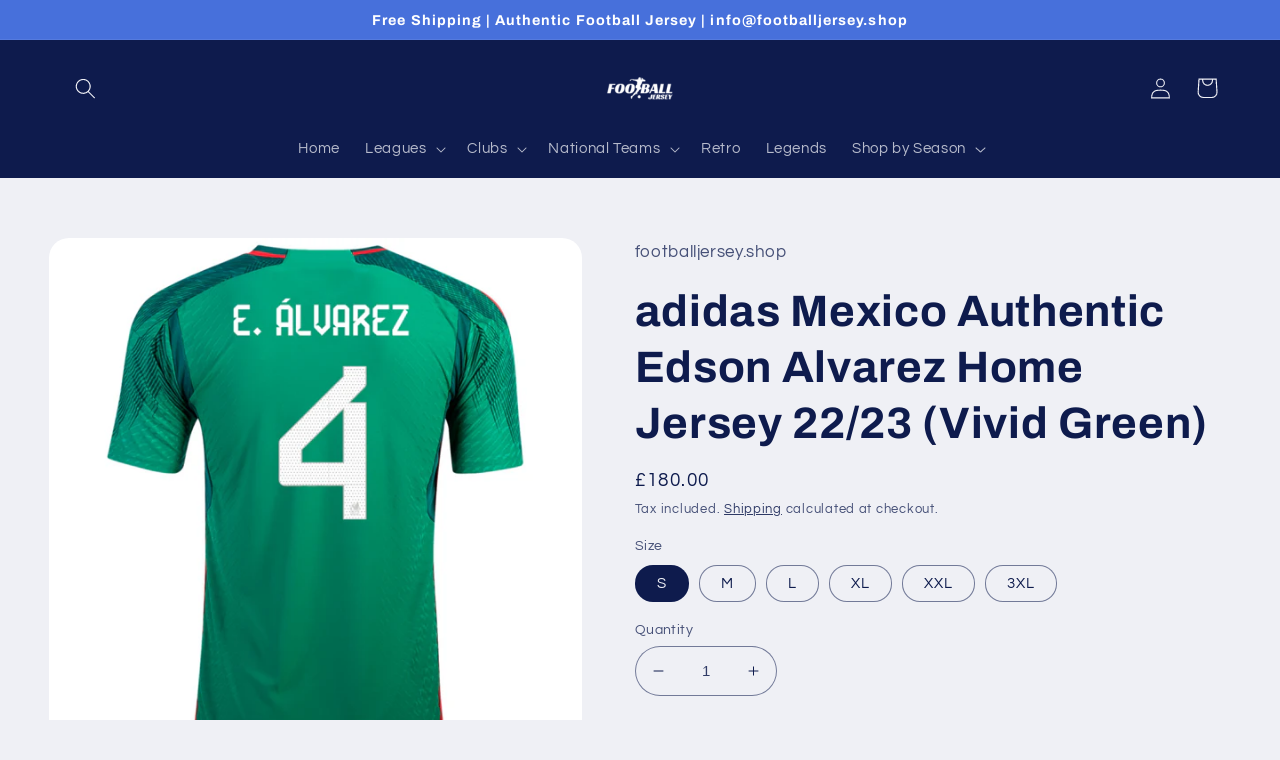

--- FILE ---
content_type: text/html; charset=utf-8
request_url: https://footballjersey.shop/products/adidas-mexico-authentic-edson-alvarez-home-jersey-22-23-vivid-green
body_size: 46050
content:
<!doctype html>
<html class="no-js" lang="en">
  <head>
    <!-- Google tag (gtag.js) -->
<script async src="https://www.googletagmanager.com/gtag/js?id=G-R7C8FMK60F"></script>
<script>
  window.dataLayer = window.dataLayer || [];
  function gtag(){dataLayer.push(arguments);}
  gtag('js', new Date());

  gtag('config', 'G-R7C8FMK60F');
</script>
    <meta charset="utf-8">
    <meta http-equiv="X-UA-Compatible" content="IE=edge">
    <!-- Google Tag Manager -->
<script>(function(w,d,s,l,i){w[l]=w[l]||[];w[l].push({'gtm.start':
new Date().getTime(),event:'gtm.js'});var f=d.getElementsByTagName(s)[0],
j=d.createElement(s),dl=l!='dataLayer'?'&l='+l:'';j.async=true;j.src=
'https://www.googletagmanager.com/gtm.js?id='+i+dl;f.parentNode.insertBefore(j,f);
})(window,document,'script','dataLayer','GTM-TLJKQ2P');</script>
<!-- End Google Tag Manager -->
<meta name="facebook-domain-verification" content="111juywogpb30qh5r3hfptg992stsu" />
    <meta name="viewport" content="width=device-width,initial-scale=1">
    <meta name="theme-color" content="">
    <link rel="canonical" href="https://footballjersey.shop/products/adidas-mexico-authentic-edson-alvarez-home-jersey-22-23-vivid-green">
    <link rel="preconnect" href="https://cdn.shopify.com" crossorigin><link rel="icon" type="image/png" href="//footballjersey.shop/cdn/shop/files/Favicon_32.png?crop=center&height=32&v=1660047102&width=32"><link rel="preconnect" href="https://fonts.shopifycdn.com" crossorigin><title>
      adidas Mexico Authentic Edson Alvarez Home Jersey 22/23 (Vivid Green)
 &ndash; footballjersey.shop</title>

    
      <meta name="description" content="APPAREL CUSTOMIZED WITH NAMESET OR PATCH MAY TAKE 2-3 WEEKS FOR DELIVERY IF NOT IN STOCK. CUSTOMIZED APPAREL IS NOT ELIGBILE FOR RETURN OR EXCHANGE. Adidas once again dip into ancient Aztec culture and heritage of the Mexico region to draw colorful and truly inspired design direction for the Mexican National Team. On t">
    

    

<meta property="og:site_name" content="footballjersey.shop">
<meta property="og:url" content="https://footballjersey.shop/products/adidas-mexico-authentic-edson-alvarez-home-jersey-22-23-vivid-green">
<meta property="og:title" content="adidas Mexico Authentic Edson Alvarez Home Jersey 22/23 (Vivid Green)">
<meta property="og:type" content="product">
<meta property="og:description" content="APPAREL CUSTOMIZED WITH NAMESET OR PATCH MAY TAKE 2-3 WEEKS FOR DELIVERY IF NOT IN STOCK. CUSTOMIZED APPAREL IS NOT ELIGBILE FOR RETURN OR EXCHANGE. Adidas once again dip into ancient Aztec culture and heritage of the Mexico region to draw colorful and truly inspired design direction for the Mexican National Team. On t"><meta property="og:image" content="http://footballjersey.shop/cdn/shop/products/alvarez2.png?v=1671641761">
  <meta property="og:image:secure_url" content="https://footballjersey.shop/cdn/shop/products/alvarez2.png?v=1671641761">
  <meta property="og:image:width" content="600">
  <meta property="og:image:height" content="600"><meta property="og:price:amount" content="180.00">
  <meta property="og:price:currency" content="GBP"><meta name="twitter:card" content="summary_large_image">
<meta name="twitter:title" content="adidas Mexico Authentic Edson Alvarez Home Jersey 22/23 (Vivid Green)">
<meta name="twitter:description" content="APPAREL CUSTOMIZED WITH NAMESET OR PATCH MAY TAKE 2-3 WEEKS FOR DELIVERY IF NOT IN STOCK. CUSTOMIZED APPAREL IS NOT ELIGBILE FOR RETURN OR EXCHANGE. Adidas once again dip into ancient Aztec culture and heritage of the Mexico region to draw colorful and truly inspired design direction for the Mexican National Team. On t">


    <script src="//footballjersey.shop/cdn/shop/t/5/assets/global.js?v=24850326154503943211659896448" defer="defer"></script>
    <script>window.performance && window.performance.mark && window.performance.mark('shopify.content_for_header.start');</script><meta name="google-site-verification" content="GESG1vcrYFUu2EKnUK4pX8pdRg6xYFTXiHUsVgsEGk0">
<meta name="google-site-verification" content="O7iUX48er-R-9pAqVl0soUkPKmKe8udnrhqlz38oibo">
<meta name="google-site-verification" content="pTZU4Cc-yH_5PyvH0A80XS7UydpAdgjGlpTwNtqHrnE">
<meta name="google-site-verification" content="IO-rK3pcIJd8YSor1fk1A5fH3_D4XZMh5EdUQ8G3AFU">
<meta id="shopify-digital-wallet" name="shopify-digital-wallet" content="/63420104961/digital_wallets/dialog">
<link rel="alternate" type="application/json+oembed" href="https://footballjersey.shop/products/adidas-mexico-authentic-edson-alvarez-home-jersey-22-23-vivid-green.oembed">
<script async="async" src="/checkouts/internal/preloads.js?locale=en-GB"></script>
<script id="shopify-features" type="application/json">{"accessToken":"26020669e63e5b21a6f62bde31177eaa","betas":["rich-media-storefront-analytics"],"domain":"footballjersey.shop","predictiveSearch":true,"shopId":63420104961,"locale":"en"}</script>
<script>var Shopify = Shopify || {};
Shopify.shop = "soccerjersey-brazil.myshopify.com";
Shopify.locale = "en";
Shopify.currency = {"active":"GBP","rate":"1.0"};
Shopify.country = "GB";
Shopify.theme = {"name":"Refresh","id":134557008129,"schema_name":"Refresh","schema_version":"1.0.0","theme_store_id":1567,"role":"main"};
Shopify.theme.handle = "null";
Shopify.theme.style = {"id":null,"handle":null};
Shopify.cdnHost = "footballjersey.shop/cdn";
Shopify.routes = Shopify.routes || {};
Shopify.routes.root = "/";</script>
<script type="module">!function(o){(o.Shopify=o.Shopify||{}).modules=!0}(window);</script>
<script>!function(o){function n(){var o=[];function n(){o.push(Array.prototype.slice.apply(arguments))}return n.q=o,n}var t=o.Shopify=o.Shopify||{};t.loadFeatures=n(),t.autoloadFeatures=n()}(window);</script>
<script id="shop-js-analytics" type="application/json">{"pageType":"product"}</script>
<script defer="defer" async type="module" src="//footballjersey.shop/cdn/shopifycloud/shop-js/modules/v2/client.init-shop-cart-sync_C5BV16lS.en.esm.js"></script>
<script defer="defer" async type="module" src="//footballjersey.shop/cdn/shopifycloud/shop-js/modules/v2/chunk.common_CygWptCX.esm.js"></script>
<script type="module">
  await import("//footballjersey.shop/cdn/shopifycloud/shop-js/modules/v2/client.init-shop-cart-sync_C5BV16lS.en.esm.js");
await import("//footballjersey.shop/cdn/shopifycloud/shop-js/modules/v2/chunk.common_CygWptCX.esm.js");

  window.Shopify.SignInWithShop?.initShopCartSync?.({"fedCMEnabled":true,"windoidEnabled":true});

</script>
<script id="__st">var __st={"a":63420104961,"offset":3600,"reqid":"9fe83120-401a-4d15-9247-26e73bb8263b-1768670294","pageurl":"footballjersey.shop\/products\/adidas-mexico-authentic-edson-alvarez-home-jersey-22-23-vivid-green","u":"73f32b43e521","p":"product","rtyp":"product","rid":7945409888513};</script>
<script>window.ShopifyPaypalV4VisibilityTracking = true;</script>
<script id="captcha-bootstrap">!function(){'use strict';const t='contact',e='account',n='new_comment',o=[[t,t],['blogs',n],['comments',n],[t,'customer']],c=[[e,'customer_login'],[e,'guest_login'],[e,'recover_customer_password'],[e,'create_customer']],r=t=>t.map((([t,e])=>`form[action*='/${t}']:not([data-nocaptcha='true']) input[name='form_type'][value='${e}']`)).join(','),a=t=>()=>t?[...document.querySelectorAll(t)].map((t=>t.form)):[];function s(){const t=[...o],e=r(t);return a(e)}const i='password',u='form_key',d=['recaptcha-v3-token','g-recaptcha-response','h-captcha-response',i],f=()=>{try{return window.sessionStorage}catch{return}},m='__shopify_v',_=t=>t.elements[u];function p(t,e,n=!1){try{const o=window.sessionStorage,c=JSON.parse(o.getItem(e)),{data:r}=function(t){const{data:e,action:n}=t;return t[m]||n?{data:e,action:n}:{data:t,action:n}}(c);for(const[e,n]of Object.entries(r))t.elements[e]&&(t.elements[e].value=n);n&&o.removeItem(e)}catch(o){console.error('form repopulation failed',{error:o})}}const l='form_type',E='cptcha';function T(t){t.dataset[E]=!0}const w=window,h=w.document,L='Shopify',v='ce_forms',y='captcha';let A=!1;((t,e)=>{const n=(g='f06e6c50-85a8-45c8-87d0-21a2b65856fe',I='https://cdn.shopify.com/shopifycloud/storefront-forms-hcaptcha/ce_storefront_forms_captcha_hcaptcha.v1.5.2.iife.js',D={infoText:'Protected by hCaptcha',privacyText:'Privacy',termsText:'Terms'},(t,e,n)=>{const o=w[L][v],c=o.bindForm;if(c)return c(t,g,e,D).then(n);var r;o.q.push([[t,g,e,D],n]),r=I,A||(h.body.append(Object.assign(h.createElement('script'),{id:'captcha-provider',async:!0,src:r})),A=!0)});var g,I,D;w[L]=w[L]||{},w[L][v]=w[L][v]||{},w[L][v].q=[],w[L][y]=w[L][y]||{},w[L][y].protect=function(t,e){n(t,void 0,e),T(t)},Object.freeze(w[L][y]),function(t,e,n,w,h,L){const[v,y,A,g]=function(t,e,n){const i=e?o:[],u=t?c:[],d=[...i,...u],f=r(d),m=r(i),_=r(d.filter((([t,e])=>n.includes(e))));return[a(f),a(m),a(_),s()]}(w,h,L),I=t=>{const e=t.target;return e instanceof HTMLFormElement?e:e&&e.form},D=t=>v().includes(t);t.addEventListener('submit',(t=>{const e=I(t);if(!e)return;const n=D(e)&&!e.dataset.hcaptchaBound&&!e.dataset.recaptchaBound,o=_(e),c=g().includes(e)&&(!o||!o.value);(n||c)&&t.preventDefault(),c&&!n&&(function(t){try{if(!f())return;!function(t){const e=f();if(!e)return;const n=_(t);if(!n)return;const o=n.value;o&&e.removeItem(o)}(t);const e=Array.from(Array(32),(()=>Math.random().toString(36)[2])).join('');!function(t,e){_(t)||t.append(Object.assign(document.createElement('input'),{type:'hidden',name:u})),t.elements[u].value=e}(t,e),function(t,e){const n=f();if(!n)return;const o=[...t.querySelectorAll(`input[type='${i}']`)].map((({name:t})=>t)),c=[...d,...o],r={};for(const[a,s]of new FormData(t).entries())c.includes(a)||(r[a]=s);n.setItem(e,JSON.stringify({[m]:1,action:t.action,data:r}))}(t,e)}catch(e){console.error('failed to persist form',e)}}(e),e.submit())}));const S=(t,e)=>{t&&!t.dataset[E]&&(n(t,e.some((e=>e===t))),T(t))};for(const o of['focusin','change'])t.addEventListener(o,(t=>{const e=I(t);D(e)&&S(e,y())}));const B=e.get('form_key'),M=e.get(l),P=B&&M;t.addEventListener('DOMContentLoaded',(()=>{const t=y();if(P)for(const e of t)e.elements[l].value===M&&p(e,B);[...new Set([...A(),...v().filter((t=>'true'===t.dataset.shopifyCaptcha))])].forEach((e=>S(e,t)))}))}(h,new URLSearchParams(w.location.search),n,t,e,['guest_login'])})(!0,!0)}();</script>
<script integrity="sha256-4kQ18oKyAcykRKYeNunJcIwy7WH5gtpwJnB7kiuLZ1E=" data-source-attribution="shopify.loadfeatures" defer="defer" src="//footballjersey.shop/cdn/shopifycloud/storefront/assets/storefront/load_feature-a0a9edcb.js" crossorigin="anonymous"></script>
<script data-source-attribution="shopify.dynamic_checkout.dynamic.init">var Shopify=Shopify||{};Shopify.PaymentButton=Shopify.PaymentButton||{isStorefrontPortableWallets:!0,init:function(){window.Shopify.PaymentButton.init=function(){};var t=document.createElement("script");t.src="https://footballjersey.shop/cdn/shopifycloud/portable-wallets/latest/portable-wallets.en.js",t.type="module",document.head.appendChild(t)}};
</script>
<script data-source-attribution="shopify.dynamic_checkout.buyer_consent">
  function portableWalletsHideBuyerConsent(e){var t=document.getElementById("shopify-buyer-consent"),n=document.getElementById("shopify-subscription-policy-button");t&&n&&(t.classList.add("hidden"),t.setAttribute("aria-hidden","true"),n.removeEventListener("click",e))}function portableWalletsShowBuyerConsent(e){var t=document.getElementById("shopify-buyer-consent"),n=document.getElementById("shopify-subscription-policy-button");t&&n&&(t.classList.remove("hidden"),t.removeAttribute("aria-hidden"),n.addEventListener("click",e))}window.Shopify?.PaymentButton&&(window.Shopify.PaymentButton.hideBuyerConsent=portableWalletsHideBuyerConsent,window.Shopify.PaymentButton.showBuyerConsent=portableWalletsShowBuyerConsent);
</script>
<script>
  function portableWalletsCleanup(e){e&&e.src&&console.error("Failed to load portable wallets script "+e.src);var t=document.querySelectorAll("shopify-accelerated-checkout .shopify-payment-button__skeleton, shopify-accelerated-checkout-cart .wallet-cart-button__skeleton"),e=document.getElementById("shopify-buyer-consent");for(let e=0;e<t.length;e++)t[e].remove();e&&e.remove()}function portableWalletsNotLoadedAsModule(e){e instanceof ErrorEvent&&"string"==typeof e.message&&e.message.includes("import.meta")&&"string"==typeof e.filename&&e.filename.includes("portable-wallets")&&(window.removeEventListener("error",portableWalletsNotLoadedAsModule),window.Shopify.PaymentButton.failedToLoad=e,"loading"===document.readyState?document.addEventListener("DOMContentLoaded",window.Shopify.PaymentButton.init):window.Shopify.PaymentButton.init())}window.addEventListener("error",portableWalletsNotLoadedAsModule);
</script>

<script type="module" src="https://footballjersey.shop/cdn/shopifycloud/portable-wallets/latest/portable-wallets.en.js" onError="portableWalletsCleanup(this)" crossorigin="anonymous"></script>
<script nomodule>
  document.addEventListener("DOMContentLoaded", portableWalletsCleanup);
</script>

<link id="shopify-accelerated-checkout-styles" rel="stylesheet" media="screen" href="https://footballjersey.shop/cdn/shopifycloud/portable-wallets/latest/accelerated-checkout-backwards-compat.css" crossorigin="anonymous">
<style id="shopify-accelerated-checkout-cart">
        #shopify-buyer-consent {
  margin-top: 1em;
  display: inline-block;
  width: 100%;
}

#shopify-buyer-consent.hidden {
  display: none;
}

#shopify-subscription-policy-button {
  background: none;
  border: none;
  padding: 0;
  text-decoration: underline;
  font-size: inherit;
  cursor: pointer;
}

#shopify-subscription-policy-button::before {
  box-shadow: none;
}

      </style>
<script id="sections-script" data-sections="product-recommendations,header,footer" defer="defer" src="//footballjersey.shop/cdn/shop/t/5/compiled_assets/scripts.js?v=117"></script>
<script>window.performance && window.performance.mark && window.performance.mark('shopify.content_for_header.end');</script>


    <style data-shopify>
      @font-face {
  font-family: Questrial;
  font-weight: 400;
  font-style: normal;
  font-display: swap;
  src: url("//footballjersey.shop/cdn/fonts/questrial/questrial_n4.66abac5d8209a647b4bf8089b0451928ef144c07.woff2") format("woff2"),
       url("//footballjersey.shop/cdn/fonts/questrial/questrial_n4.e86c53e77682db9bf4b0ee2dd71f214dc16adda4.woff") format("woff");
}

      
      
      
      @font-face {
  font-family: Archivo;
  font-weight: 700;
  font-style: normal;
  font-display: swap;
  src: url("//footballjersey.shop/cdn/fonts/archivo/archivo_n7.651b020b3543640c100112be6f1c1b8e816c7f13.woff2") format("woff2"),
       url("//footballjersey.shop/cdn/fonts/archivo/archivo_n7.7e9106d320e6594976a7dcb57957f3e712e83c96.woff") format("woff");
}


      :root {
        --font-body-family: Questrial, sans-serif;
        --font-body-style: normal;
        --font-body-weight: 400;
        --font-body-weight-bold: 700;

        --font-heading-family: Archivo, sans-serif;
        --font-heading-style: normal;
        --font-heading-weight: 700;

        --font-body-scale: 1.05;
        --font-heading-scale: 1.0476190476190477;

        --color-base-text: 14, 27, 77;
        --color-shadow: 14, 27, 77;
        --color-base-background-1: 239, 240, 245;
        --color-base-background-2: 255, 255, 255;
        --color-base-solid-button-labels: 255, 255, 255;
        --color-base-outline-button-labels: 14, 27, 77;
        --color-base-accent-1: 71, 112, 219;
        --color-base-accent-2: 14, 27, 77;
        --payment-terms-background-color: #eff0f5;

        --gradient-base-background-1: #eff0f5;
        --gradient-base-background-2: #FFFFFF;
        --gradient-base-accent-1: #4770db;
        --gradient-base-accent-2: #0e1b4d;

        --media-padding: px;
        --media-border-opacity: 0.1;
        --media-border-width: 0px;
        --media-radius: 20px;
        --media-shadow-opacity: 0.0;
        --media-shadow-horizontal-offset: 0px;
        --media-shadow-vertical-offset: 4px;
        --media-shadow-blur-radius: 5px;
        --media-shadow-visible: 0;

        --page-width: 120rem;
        --page-width-margin: 0rem;

        --card-image-padding: 1.6rem;
        --card-corner-radius: 1.8rem;
        --card-text-alignment: left;
        --card-border-width: 0.1rem;
        --card-border-opacity: 1.0;
        --card-shadow-opacity: 0.0;
        --card-shadow-horizontal-offset: 0.0rem;
        --card-shadow-vertical-offset: 0.4rem;
        --card-shadow-blur-radius: 0.5rem;

        --badge-corner-radius: 0.0rem;

        --popup-border-width: 1px;
        --popup-border-opacity: 0.1;
        --popup-corner-radius: 18px;
        --popup-shadow-opacity: 0.0;
        --popup-shadow-horizontal-offset: 0px;
        --popup-shadow-vertical-offset: 4px;
        --popup-shadow-blur-radius: 5px;

        --drawer-border-width: 0px;
        --drawer-border-opacity: 0.1;
        --drawer-shadow-opacity: 0.0;
        --drawer-shadow-horizontal-offset: 0px;
        --drawer-shadow-vertical-offset: 4px;
        --drawer-shadow-blur-radius: 5px;

        --spacing-sections-desktop: 0px;
        --spacing-sections-mobile: 0px;

        --grid-desktop-vertical-spacing: 28px;
        --grid-desktop-horizontal-spacing: 28px;
        --grid-mobile-vertical-spacing: 14px;
        --grid-mobile-horizontal-spacing: 14px;

        --text-boxes-border-opacity: 0.1;
        --text-boxes-border-width: 0px;
        --text-boxes-radius: 20px;
        --text-boxes-shadow-opacity: 0.0;
        --text-boxes-shadow-horizontal-offset: 0px;
        --text-boxes-shadow-vertical-offset: 4px;
        --text-boxes-shadow-blur-radius: 5px;

        --buttons-radius: 40px;
        --buttons-radius-outset: 41px;
        --buttons-border-width: 1px;
        --buttons-border-opacity: 1.0;
        --buttons-shadow-opacity: 0.0;
        --buttons-shadow-horizontal-offset: 0px;
        --buttons-shadow-vertical-offset: 4px;
        --buttons-shadow-blur-radius: 5px;
        --buttons-border-offset: 0.3px;

        --inputs-radius: 26px;
        --inputs-border-width: 1px;
        --inputs-border-opacity: 0.55;
        --inputs-shadow-opacity: 0.0;
        --inputs-shadow-horizontal-offset: 0px;
        --inputs-margin-offset: 0px;
        --inputs-shadow-vertical-offset: 4px;
        --inputs-shadow-blur-radius: 5px;
        --inputs-radius-outset: 27px;

        --variant-pills-radius: 40px;
        --variant-pills-border-width: 1px;
        --variant-pills-border-opacity: 0.55;
        --variant-pills-shadow-opacity: 0.0;
        --variant-pills-shadow-horizontal-offset: 0px;
        --variant-pills-shadow-vertical-offset: 4px;
        --variant-pills-shadow-blur-radius: 5px;
      }

      *,
      *::before,
      *::after {
        box-sizing: inherit;
      }

      html {
        box-sizing: border-box;
        font-size: calc(var(--font-body-scale) * 62.5%);
        height: 100%;
      }

      body {
        display: grid;
        grid-template-rows: auto auto 1fr auto;
        grid-template-columns: 100%;
        min-height: 100%;
        margin: 0;
        font-size: 1.5rem;
        letter-spacing: 0.06rem;
        line-height: calc(1 + 0.8 / var(--font-body-scale));
        font-family: var(--font-body-family);
        font-style: var(--font-body-style);
        font-weight: var(--font-body-weight);
      }

      @media screen and (min-width: 750px) {
        body {
          font-size: 1.6rem;
        }
      }
    </style>

    <link href="//footballjersey.shop/cdn/shop/t/5/assets/base.css?v=7723521771849799541659896449" rel="stylesheet" type="text/css" media="all" />
<link rel="preload" as="font" href="//footballjersey.shop/cdn/fonts/questrial/questrial_n4.66abac5d8209a647b4bf8089b0451928ef144c07.woff2" type="font/woff2" crossorigin><link rel="preload" as="font" href="//footballjersey.shop/cdn/fonts/archivo/archivo_n7.651b020b3543640c100112be6f1c1b8e816c7f13.woff2" type="font/woff2" crossorigin><link rel="stylesheet" href="//footballjersey.shop/cdn/shop/t/5/assets/component-predictive-search.css?v=165644661289088488651659896447" media="print" onload="this.media='all'"><meta name="google-site-verification" content="udpfJZArXptxONGEhZqjFAx7P06swi1SJ3XEMmU_eZw" />
    <script>document.documentElement.className = document.documentElement.className.replace('no-js', 'js');
    if (Shopify.designMode) {
      document.documentElement.classList.add('shopify-design-mode');
    }
    </script>
  <link href="https://monorail-edge.shopifysvc.com" rel="dns-prefetch">
<script>(function(){if ("sendBeacon" in navigator && "performance" in window) {try {var session_token_from_headers = performance.getEntriesByType('navigation')[0].serverTiming.find(x => x.name == '_s').description;} catch {var session_token_from_headers = undefined;}var session_cookie_matches = document.cookie.match(/_shopify_s=([^;]*)/);var session_token_from_cookie = session_cookie_matches && session_cookie_matches.length === 2 ? session_cookie_matches[1] : "";var session_token = session_token_from_headers || session_token_from_cookie || "";function handle_abandonment_event(e) {var entries = performance.getEntries().filter(function(entry) {return /monorail-edge.shopifysvc.com/.test(entry.name);});if (!window.abandonment_tracked && entries.length === 0) {window.abandonment_tracked = true;var currentMs = Date.now();var navigation_start = performance.timing.navigationStart;var payload = {shop_id: 63420104961,url: window.location.href,navigation_start,duration: currentMs - navigation_start,session_token,page_type: "product"};window.navigator.sendBeacon("https://monorail-edge.shopifysvc.com/v1/produce", JSON.stringify({schema_id: "online_store_buyer_site_abandonment/1.1",payload: payload,metadata: {event_created_at_ms: currentMs,event_sent_at_ms: currentMs}}));}}window.addEventListener('pagehide', handle_abandonment_event);}}());</script>
<script id="web-pixels-manager-setup">(function e(e,d,r,n,o){if(void 0===o&&(o={}),!Boolean(null===(a=null===(i=window.Shopify)||void 0===i?void 0:i.analytics)||void 0===a?void 0:a.replayQueue)){var i,a;window.Shopify=window.Shopify||{};var t=window.Shopify;t.analytics=t.analytics||{};var s=t.analytics;s.replayQueue=[],s.publish=function(e,d,r){return s.replayQueue.push([e,d,r]),!0};try{self.performance.mark("wpm:start")}catch(e){}var l=function(){var e={modern:/Edge?\/(1{2}[4-9]|1[2-9]\d|[2-9]\d{2}|\d{4,})\.\d+(\.\d+|)|Firefox\/(1{2}[4-9]|1[2-9]\d|[2-9]\d{2}|\d{4,})\.\d+(\.\d+|)|Chrom(ium|e)\/(9{2}|\d{3,})\.\d+(\.\d+|)|(Maci|X1{2}).+ Version\/(15\.\d+|(1[6-9]|[2-9]\d|\d{3,})\.\d+)([,.]\d+|)( \(\w+\)|)( Mobile\/\w+|) Safari\/|Chrome.+OPR\/(9{2}|\d{3,})\.\d+\.\d+|(CPU[ +]OS|iPhone[ +]OS|CPU[ +]iPhone|CPU IPhone OS|CPU iPad OS)[ +]+(15[._]\d+|(1[6-9]|[2-9]\d|\d{3,})[._]\d+)([._]\d+|)|Android:?[ /-](13[3-9]|1[4-9]\d|[2-9]\d{2}|\d{4,})(\.\d+|)(\.\d+|)|Android.+Firefox\/(13[5-9]|1[4-9]\d|[2-9]\d{2}|\d{4,})\.\d+(\.\d+|)|Android.+Chrom(ium|e)\/(13[3-9]|1[4-9]\d|[2-9]\d{2}|\d{4,})\.\d+(\.\d+|)|SamsungBrowser\/([2-9]\d|\d{3,})\.\d+/,legacy:/Edge?\/(1[6-9]|[2-9]\d|\d{3,})\.\d+(\.\d+|)|Firefox\/(5[4-9]|[6-9]\d|\d{3,})\.\d+(\.\d+|)|Chrom(ium|e)\/(5[1-9]|[6-9]\d|\d{3,})\.\d+(\.\d+|)([\d.]+$|.*Safari\/(?![\d.]+ Edge\/[\d.]+$))|(Maci|X1{2}).+ Version\/(10\.\d+|(1[1-9]|[2-9]\d|\d{3,})\.\d+)([,.]\d+|)( \(\w+\)|)( Mobile\/\w+|) Safari\/|Chrome.+OPR\/(3[89]|[4-9]\d|\d{3,})\.\d+\.\d+|(CPU[ +]OS|iPhone[ +]OS|CPU[ +]iPhone|CPU IPhone OS|CPU iPad OS)[ +]+(10[._]\d+|(1[1-9]|[2-9]\d|\d{3,})[._]\d+)([._]\d+|)|Android:?[ /-](13[3-9]|1[4-9]\d|[2-9]\d{2}|\d{4,})(\.\d+|)(\.\d+|)|Mobile Safari.+OPR\/([89]\d|\d{3,})\.\d+\.\d+|Android.+Firefox\/(13[5-9]|1[4-9]\d|[2-9]\d{2}|\d{4,})\.\d+(\.\d+|)|Android.+Chrom(ium|e)\/(13[3-9]|1[4-9]\d|[2-9]\d{2}|\d{4,})\.\d+(\.\d+|)|Android.+(UC? ?Browser|UCWEB|U3)[ /]?(15\.([5-9]|\d{2,})|(1[6-9]|[2-9]\d|\d{3,})\.\d+)\.\d+|SamsungBrowser\/(5\.\d+|([6-9]|\d{2,})\.\d+)|Android.+MQ{2}Browser\/(14(\.(9|\d{2,})|)|(1[5-9]|[2-9]\d|\d{3,})(\.\d+|))(\.\d+|)|K[Aa][Ii]OS\/(3\.\d+|([4-9]|\d{2,})\.\d+)(\.\d+|)/},d=e.modern,r=e.legacy,n=navigator.userAgent;return n.match(d)?"modern":n.match(r)?"legacy":"unknown"}(),u="modern"===l?"modern":"legacy",c=(null!=n?n:{modern:"",legacy:""})[u],f=function(e){return[e.baseUrl,"/wpm","/b",e.hashVersion,"modern"===e.buildTarget?"m":"l",".js"].join("")}({baseUrl:d,hashVersion:r,buildTarget:u}),m=function(e){var d=e.version,r=e.bundleTarget,n=e.surface,o=e.pageUrl,i=e.monorailEndpoint;return{emit:function(e){var a=e.status,t=e.errorMsg,s=(new Date).getTime(),l=JSON.stringify({metadata:{event_sent_at_ms:s},events:[{schema_id:"web_pixels_manager_load/3.1",payload:{version:d,bundle_target:r,page_url:o,status:a,surface:n,error_msg:t},metadata:{event_created_at_ms:s}}]});if(!i)return console&&console.warn&&console.warn("[Web Pixels Manager] No Monorail endpoint provided, skipping logging."),!1;try{return self.navigator.sendBeacon.bind(self.navigator)(i,l)}catch(e){}var u=new XMLHttpRequest;try{return u.open("POST",i,!0),u.setRequestHeader("Content-Type","text/plain"),u.send(l),!0}catch(e){return console&&console.warn&&console.warn("[Web Pixels Manager] Got an unhandled error while logging to Monorail."),!1}}}}({version:r,bundleTarget:l,surface:e.surface,pageUrl:self.location.href,monorailEndpoint:e.monorailEndpoint});try{o.browserTarget=l,function(e){var d=e.src,r=e.async,n=void 0===r||r,o=e.onload,i=e.onerror,a=e.sri,t=e.scriptDataAttributes,s=void 0===t?{}:t,l=document.createElement("script"),u=document.querySelector("head"),c=document.querySelector("body");if(l.async=n,l.src=d,a&&(l.integrity=a,l.crossOrigin="anonymous"),s)for(var f in s)if(Object.prototype.hasOwnProperty.call(s,f))try{l.dataset[f]=s[f]}catch(e){}if(o&&l.addEventListener("load",o),i&&l.addEventListener("error",i),u)u.appendChild(l);else{if(!c)throw new Error("Did not find a head or body element to append the script");c.appendChild(l)}}({src:f,async:!0,onload:function(){if(!function(){var e,d;return Boolean(null===(d=null===(e=window.Shopify)||void 0===e?void 0:e.analytics)||void 0===d?void 0:d.initialized)}()){var d=window.webPixelsManager.init(e)||void 0;if(d){var r=window.Shopify.analytics;r.replayQueue.forEach((function(e){var r=e[0],n=e[1],o=e[2];d.publishCustomEvent(r,n,o)})),r.replayQueue=[],r.publish=d.publishCustomEvent,r.visitor=d.visitor,r.initialized=!0}}},onerror:function(){return m.emit({status:"failed",errorMsg:"".concat(f," has failed to load")})},sri:function(e){var d=/^sha384-[A-Za-z0-9+/=]+$/;return"string"==typeof e&&d.test(e)}(c)?c:"",scriptDataAttributes:o}),m.emit({status:"loading"})}catch(e){m.emit({status:"failed",errorMsg:(null==e?void 0:e.message)||"Unknown error"})}}})({shopId: 63420104961,storefrontBaseUrl: "https://footballjersey.shop",extensionsBaseUrl: "https://extensions.shopifycdn.com/cdn/shopifycloud/web-pixels-manager",monorailEndpoint: "https://monorail-edge.shopifysvc.com/unstable/produce_batch",surface: "storefront-renderer",enabledBetaFlags: ["2dca8a86"],webPixelsConfigList: [{"id":"500203777","configuration":"{\"config\":\"{\\\"pixel_id\\\":\\\"G-R7C8FMK60F\\\",\\\"gtag_events\\\":[{\\\"type\\\":\\\"purchase\\\",\\\"action_label\\\":\\\"G-R7C8FMK60F\\\"},{\\\"type\\\":\\\"page_view\\\",\\\"action_label\\\":\\\"G-R7C8FMK60F\\\"},{\\\"type\\\":\\\"view_item\\\",\\\"action_label\\\":\\\"G-R7C8FMK60F\\\"},{\\\"type\\\":\\\"search\\\",\\\"action_label\\\":\\\"G-R7C8FMK60F\\\"},{\\\"type\\\":\\\"add_to_cart\\\",\\\"action_label\\\":\\\"G-R7C8FMK60F\\\"},{\\\"type\\\":\\\"begin_checkout\\\",\\\"action_label\\\":\\\"G-R7C8FMK60F\\\"},{\\\"type\\\":\\\"add_payment_info\\\",\\\"action_label\\\":\\\"G-R7C8FMK60F\\\"}],\\\"enable_monitoring_mode\\\":false}\"}","eventPayloadVersion":"v1","runtimeContext":"OPEN","scriptVersion":"b2a88bafab3e21179ed38636efcd8a93","type":"APP","apiClientId":1780363,"privacyPurposes":[],"dataSharingAdjustments":{"protectedCustomerApprovalScopes":["read_customer_address","read_customer_email","read_customer_name","read_customer_personal_data","read_customer_phone"]}},{"id":"151519489","configuration":"{\"pixel_id\":\"852901425720483\",\"pixel_type\":\"facebook_pixel\",\"metaapp_system_user_token\":\"-\"}","eventPayloadVersion":"v1","runtimeContext":"OPEN","scriptVersion":"ca16bc87fe92b6042fbaa3acc2fbdaa6","type":"APP","apiClientId":2329312,"privacyPurposes":["ANALYTICS","MARKETING","SALE_OF_DATA"],"dataSharingAdjustments":{"protectedCustomerApprovalScopes":["read_customer_address","read_customer_email","read_customer_name","read_customer_personal_data","read_customer_phone"]}},{"id":"shopify-app-pixel","configuration":"{}","eventPayloadVersion":"v1","runtimeContext":"STRICT","scriptVersion":"0450","apiClientId":"shopify-pixel","type":"APP","privacyPurposes":["ANALYTICS","MARKETING"]},{"id":"shopify-custom-pixel","eventPayloadVersion":"v1","runtimeContext":"LAX","scriptVersion":"0450","apiClientId":"shopify-pixel","type":"CUSTOM","privacyPurposes":["ANALYTICS","MARKETING"]}],isMerchantRequest: false,initData: {"shop":{"name":"footballjersey.shop","paymentSettings":{"currencyCode":"GBP"},"myshopifyDomain":"soccerjersey-brazil.myshopify.com","countryCode":"IN","storefrontUrl":"https:\/\/footballjersey.shop"},"customer":null,"cart":null,"checkout":null,"productVariants":[{"price":{"amount":180.0,"currencyCode":"GBP"},"product":{"title":"adidas Mexico Authentic Edson Alvarez Home Jersey 22\/23 (Vivid Green)","vendor":"footballjersey.shop","id":"7945409888513","untranslatedTitle":"adidas Mexico Authentic Edson Alvarez Home Jersey 22\/23 (Vivid Green)","url":"\/products\/adidas-mexico-authentic-edson-alvarez-home-jersey-22-23-vivid-green","type":"JERSEYS"},"id":"43675548778753","image":{"src":"\/\/footballjersey.shop\/cdn\/shop\/products\/alvarez2.png?v=1671641761"},"sku":"195738384628","title":"S","untranslatedTitle":"S"},{"price":{"amount":180.0,"currencyCode":"GBP"},"product":{"title":"adidas Mexico Authentic Edson Alvarez Home Jersey 22\/23 (Vivid Green)","vendor":"footballjersey.shop","id":"7945409888513","untranslatedTitle":"adidas Mexico Authentic Edson Alvarez Home Jersey 22\/23 (Vivid Green)","url":"\/products\/adidas-mexico-authentic-edson-alvarez-home-jersey-22-23-vivid-green","type":"JERSEYS"},"id":"43675548811521","image":{"src":"\/\/footballjersey.shop\/cdn\/shop\/products\/alvarez2.png?v=1671641761"},"sku":"195738384680","title":"M","untranslatedTitle":"M"},{"price":{"amount":180.0,"currencyCode":"GBP"},"product":{"title":"adidas Mexico Authentic Edson Alvarez Home Jersey 22\/23 (Vivid Green)","vendor":"footballjersey.shop","id":"7945409888513","untranslatedTitle":"adidas Mexico Authentic Edson Alvarez Home Jersey 22\/23 (Vivid Green)","url":"\/products\/adidas-mexico-authentic-edson-alvarez-home-jersey-22-23-vivid-green","type":"JERSEYS"},"id":"43675548844289","image":{"src":"\/\/footballjersey.shop\/cdn\/shop\/products\/alvarez2.png?v=1671641761"},"sku":"195738401783","title":"L","untranslatedTitle":"L"},{"price":{"amount":180.0,"currencyCode":"GBP"},"product":{"title":"adidas Mexico Authentic Edson Alvarez Home Jersey 22\/23 (Vivid Green)","vendor":"footballjersey.shop","id":"7945409888513","untranslatedTitle":"adidas Mexico Authentic Edson Alvarez Home Jersey 22\/23 (Vivid Green)","url":"\/products\/adidas-mexico-authentic-edson-alvarez-home-jersey-22-23-vivid-green","type":"JERSEYS"},"id":"43675548877057","image":{"src":"\/\/footballjersey.shop\/cdn\/shop\/products\/alvarez2.png?v=1671641761"},"sku":"195738384666","title":"XL","untranslatedTitle":"XL"},{"price":{"amount":180.0,"currencyCode":"GBP"},"product":{"title":"adidas Mexico Authentic Edson Alvarez Home Jersey 22\/23 (Vivid Green)","vendor":"footballjersey.shop","id":"7945409888513","untranslatedTitle":"adidas Mexico Authentic Edson Alvarez Home Jersey 22\/23 (Vivid Green)","url":"\/products\/adidas-mexico-authentic-edson-alvarez-home-jersey-22-23-vivid-green","type":"JERSEYS"},"id":"43675548909825","image":{"src":"\/\/footballjersey.shop\/cdn\/shop\/products\/alvarez2.png?v=1671641761"},"sku":"195738384673","title":"XXL","untranslatedTitle":"XXL"},{"price":{"amount":180.0,"currencyCode":"GBP"},"product":{"title":"adidas Mexico Authentic Edson Alvarez Home Jersey 22\/23 (Vivid Green)","vendor":"footballjersey.shop","id":"7945409888513","untranslatedTitle":"adidas Mexico Authentic Edson Alvarez Home Jersey 22\/23 (Vivid Green)","url":"\/products\/adidas-mexico-authentic-edson-alvarez-home-jersey-22-23-vivid-green","type":"JERSEYS"},"id":"43675548942593","image":{"src":"\/\/footballjersey.shop\/cdn\/shop\/products\/alvarez2.png?v=1671641761"},"sku":"210000050094","title":"3XL","untranslatedTitle":"3XL"}],"purchasingCompany":null},},"https://footballjersey.shop/cdn","fcfee988w5aeb613cpc8e4bc33m6693e112",{"modern":"","legacy":""},{"shopId":"63420104961","storefrontBaseUrl":"https:\/\/footballjersey.shop","extensionBaseUrl":"https:\/\/extensions.shopifycdn.com\/cdn\/shopifycloud\/web-pixels-manager","surface":"storefront-renderer","enabledBetaFlags":"[\"2dca8a86\"]","isMerchantRequest":"false","hashVersion":"fcfee988w5aeb613cpc8e4bc33m6693e112","publish":"custom","events":"[[\"page_viewed\",{}],[\"product_viewed\",{\"productVariant\":{\"price\":{\"amount\":180.0,\"currencyCode\":\"GBP\"},\"product\":{\"title\":\"adidas Mexico Authentic Edson Alvarez Home Jersey 22\/23 (Vivid Green)\",\"vendor\":\"footballjersey.shop\",\"id\":\"7945409888513\",\"untranslatedTitle\":\"adidas Mexico Authentic Edson Alvarez Home Jersey 22\/23 (Vivid Green)\",\"url\":\"\/products\/adidas-mexico-authentic-edson-alvarez-home-jersey-22-23-vivid-green\",\"type\":\"JERSEYS\"},\"id\":\"43675548778753\",\"image\":{\"src\":\"\/\/footballjersey.shop\/cdn\/shop\/products\/alvarez2.png?v=1671641761\"},\"sku\":\"195738384628\",\"title\":\"S\",\"untranslatedTitle\":\"S\"}}]]"});</script><script>
  window.ShopifyAnalytics = window.ShopifyAnalytics || {};
  window.ShopifyAnalytics.meta = window.ShopifyAnalytics.meta || {};
  window.ShopifyAnalytics.meta.currency = 'GBP';
  var meta = {"product":{"id":7945409888513,"gid":"gid:\/\/shopify\/Product\/7945409888513","vendor":"footballjersey.shop","type":"JERSEYS","handle":"adidas-mexico-authentic-edson-alvarez-home-jersey-22-23-vivid-green","variants":[{"id":43675548778753,"price":18000,"name":"adidas Mexico Authentic Edson Alvarez Home Jersey 22\/23 (Vivid Green) - S","public_title":"S","sku":"195738384628"},{"id":43675548811521,"price":18000,"name":"adidas Mexico Authentic Edson Alvarez Home Jersey 22\/23 (Vivid Green) - M","public_title":"M","sku":"195738384680"},{"id":43675548844289,"price":18000,"name":"adidas Mexico Authentic Edson Alvarez Home Jersey 22\/23 (Vivid Green) - L","public_title":"L","sku":"195738401783"},{"id":43675548877057,"price":18000,"name":"adidas Mexico Authentic Edson Alvarez Home Jersey 22\/23 (Vivid Green) - XL","public_title":"XL","sku":"195738384666"},{"id":43675548909825,"price":18000,"name":"adidas Mexico Authentic Edson Alvarez Home Jersey 22\/23 (Vivid Green) - XXL","public_title":"XXL","sku":"195738384673"},{"id":43675548942593,"price":18000,"name":"adidas Mexico Authentic Edson Alvarez Home Jersey 22\/23 (Vivid Green) - 3XL","public_title":"3XL","sku":"210000050094"}],"remote":false},"page":{"pageType":"product","resourceType":"product","resourceId":7945409888513,"requestId":"9fe83120-401a-4d15-9247-26e73bb8263b-1768670294"}};
  for (var attr in meta) {
    window.ShopifyAnalytics.meta[attr] = meta[attr];
  }
</script>
<script class="analytics">
  (function () {
    var customDocumentWrite = function(content) {
      var jquery = null;

      if (window.jQuery) {
        jquery = window.jQuery;
      } else if (window.Checkout && window.Checkout.$) {
        jquery = window.Checkout.$;
      }

      if (jquery) {
        jquery('body').append(content);
      }
    };

    var hasLoggedConversion = function(token) {
      if (token) {
        return document.cookie.indexOf('loggedConversion=' + token) !== -1;
      }
      return false;
    }

    var setCookieIfConversion = function(token) {
      if (token) {
        var twoMonthsFromNow = new Date(Date.now());
        twoMonthsFromNow.setMonth(twoMonthsFromNow.getMonth() + 2);

        document.cookie = 'loggedConversion=' + token + '; expires=' + twoMonthsFromNow;
      }
    }

    var trekkie = window.ShopifyAnalytics.lib = window.trekkie = window.trekkie || [];
    if (trekkie.integrations) {
      return;
    }
    trekkie.methods = [
      'identify',
      'page',
      'ready',
      'track',
      'trackForm',
      'trackLink'
    ];
    trekkie.factory = function(method) {
      return function() {
        var args = Array.prototype.slice.call(arguments);
        args.unshift(method);
        trekkie.push(args);
        return trekkie;
      };
    };
    for (var i = 0; i < trekkie.methods.length; i++) {
      var key = trekkie.methods[i];
      trekkie[key] = trekkie.factory(key);
    }
    trekkie.load = function(config) {
      trekkie.config = config || {};
      trekkie.config.initialDocumentCookie = document.cookie;
      var first = document.getElementsByTagName('script')[0];
      var script = document.createElement('script');
      script.type = 'text/javascript';
      script.onerror = function(e) {
        var scriptFallback = document.createElement('script');
        scriptFallback.type = 'text/javascript';
        scriptFallback.onerror = function(error) {
                var Monorail = {
      produce: function produce(monorailDomain, schemaId, payload) {
        var currentMs = new Date().getTime();
        var event = {
          schema_id: schemaId,
          payload: payload,
          metadata: {
            event_created_at_ms: currentMs,
            event_sent_at_ms: currentMs
          }
        };
        return Monorail.sendRequest("https://" + monorailDomain + "/v1/produce", JSON.stringify(event));
      },
      sendRequest: function sendRequest(endpointUrl, payload) {
        // Try the sendBeacon API
        if (window && window.navigator && typeof window.navigator.sendBeacon === 'function' && typeof window.Blob === 'function' && !Monorail.isIos12()) {
          var blobData = new window.Blob([payload], {
            type: 'text/plain'
          });

          if (window.navigator.sendBeacon(endpointUrl, blobData)) {
            return true;
          } // sendBeacon was not successful

        } // XHR beacon

        var xhr = new XMLHttpRequest();

        try {
          xhr.open('POST', endpointUrl);
          xhr.setRequestHeader('Content-Type', 'text/plain');
          xhr.send(payload);
        } catch (e) {
          console.log(e);
        }

        return false;
      },
      isIos12: function isIos12() {
        return window.navigator.userAgent.lastIndexOf('iPhone; CPU iPhone OS 12_') !== -1 || window.navigator.userAgent.lastIndexOf('iPad; CPU OS 12_') !== -1;
      }
    };
    Monorail.produce('monorail-edge.shopifysvc.com',
      'trekkie_storefront_load_errors/1.1',
      {shop_id: 63420104961,
      theme_id: 134557008129,
      app_name: "storefront",
      context_url: window.location.href,
      source_url: "//footballjersey.shop/cdn/s/trekkie.storefront.cd680fe47e6c39ca5d5df5f0a32d569bc48c0f27.min.js"});

        };
        scriptFallback.async = true;
        scriptFallback.src = '//footballjersey.shop/cdn/s/trekkie.storefront.cd680fe47e6c39ca5d5df5f0a32d569bc48c0f27.min.js';
        first.parentNode.insertBefore(scriptFallback, first);
      };
      script.async = true;
      script.src = '//footballjersey.shop/cdn/s/trekkie.storefront.cd680fe47e6c39ca5d5df5f0a32d569bc48c0f27.min.js';
      first.parentNode.insertBefore(script, first);
    };
    trekkie.load(
      {"Trekkie":{"appName":"storefront","development":false,"defaultAttributes":{"shopId":63420104961,"isMerchantRequest":null,"themeId":134557008129,"themeCityHash":"15406262530661777150","contentLanguage":"en","currency":"GBP","eventMetadataId":"30b52cbc-2427-4946-a5c5-b9025a81ccb1"},"isServerSideCookieWritingEnabled":true,"monorailRegion":"shop_domain","enabledBetaFlags":["65f19447"]},"Session Attribution":{},"S2S":{"facebookCapiEnabled":true,"source":"trekkie-storefront-renderer","apiClientId":580111}}
    );

    var loaded = false;
    trekkie.ready(function() {
      if (loaded) return;
      loaded = true;

      window.ShopifyAnalytics.lib = window.trekkie;

      var originalDocumentWrite = document.write;
      document.write = customDocumentWrite;
      try { window.ShopifyAnalytics.merchantGoogleAnalytics.call(this); } catch(error) {};
      document.write = originalDocumentWrite;

      window.ShopifyAnalytics.lib.page(null,{"pageType":"product","resourceType":"product","resourceId":7945409888513,"requestId":"9fe83120-401a-4d15-9247-26e73bb8263b-1768670294","shopifyEmitted":true});

      var match = window.location.pathname.match(/checkouts\/(.+)\/(thank_you|post_purchase)/)
      var token = match? match[1]: undefined;
      if (!hasLoggedConversion(token)) {
        setCookieIfConversion(token);
        window.ShopifyAnalytics.lib.track("Viewed Product",{"currency":"GBP","variantId":43675548778753,"productId":7945409888513,"productGid":"gid:\/\/shopify\/Product\/7945409888513","name":"adidas Mexico Authentic Edson Alvarez Home Jersey 22\/23 (Vivid Green) - S","price":"180.00","sku":"195738384628","brand":"footballjersey.shop","variant":"S","category":"JERSEYS","nonInteraction":true,"remote":false},undefined,undefined,{"shopifyEmitted":true});
      window.ShopifyAnalytics.lib.track("monorail:\/\/trekkie_storefront_viewed_product\/1.1",{"currency":"GBP","variantId":43675548778753,"productId":7945409888513,"productGid":"gid:\/\/shopify\/Product\/7945409888513","name":"adidas Mexico Authentic Edson Alvarez Home Jersey 22\/23 (Vivid Green) - S","price":"180.00","sku":"195738384628","brand":"footballjersey.shop","variant":"S","category":"JERSEYS","nonInteraction":true,"remote":false,"referer":"https:\/\/footballjersey.shop\/products\/adidas-mexico-authentic-edson-alvarez-home-jersey-22-23-vivid-green"});
      }
    });


        var eventsListenerScript = document.createElement('script');
        eventsListenerScript.async = true;
        eventsListenerScript.src = "//footballjersey.shop/cdn/shopifycloud/storefront/assets/shop_events_listener-3da45d37.js";
        document.getElementsByTagName('head')[0].appendChild(eventsListenerScript);

})();</script>
<script
  defer
  src="https://footballjersey.shop/cdn/shopifycloud/perf-kit/shopify-perf-kit-3.0.4.min.js"
  data-application="storefront-renderer"
  data-shop-id="63420104961"
  data-render-region="gcp-us-central1"
  data-page-type="product"
  data-theme-instance-id="134557008129"
  data-theme-name="Refresh"
  data-theme-version="1.0.0"
  data-monorail-region="shop_domain"
  data-resource-timing-sampling-rate="10"
  data-shs="true"
  data-shs-beacon="true"
  data-shs-export-with-fetch="true"
  data-shs-logs-sample-rate="1"
  data-shs-beacon-endpoint="https://footballjersey.shop/api/collect"
></script>
</head>

  <body class="gradient">
    <!-- Google Tag Manager (noscript) -->
<noscript><iframe src="https://www.googletagmanager.com/ns.html?id=GTM-TLJKQ2P"
height="0" width="0" style="display:none;visibility:hidden"></iframe></noscript>
<!-- End Google Tag Manager (noscript) -->
    <a class="skip-to-content-link button visually-hidden" href="#MainContent">
      Skip to content
    </a>

<script src="//footballjersey.shop/cdn/shop/t/5/assets/cart.js?v=109724734533284534861659896447" defer="defer"></script>

<style>
  .drawer {
    visibility: hidden;
  }
</style>

<cart-drawer class="drawer is-empty">
  <div id="CartDrawer" class="cart-drawer">
    <div id="CartDrawer-Overlay"class="cart-drawer__overlay"></div>
    <div class="drawer__inner" role="dialog" aria-modal="true" aria-label="Your cart" tabindex="-1"><div class="drawer__inner-empty">
          <div class="cart-drawer__warnings center">
            <div class="cart-drawer__empty-content">
              <h2 class="cart__empty-text">Your cart is empty</h2>
              <button class="drawer__close" type="button" onclick="this.closest('cart-drawer').close()" aria-label="Close"><svg xmlns="http://www.w3.org/2000/svg" aria-hidden="true" focusable="false" role="presentation" class="icon icon-close" fill="none" viewBox="0 0 18 17">
  <path d="M.865 15.978a.5.5 0 00.707.707l7.433-7.431 7.579 7.282a.501.501 0 00.846-.37.5.5 0 00-.153-.351L9.712 8.546l7.417-7.416a.5.5 0 10-.707-.708L8.991 7.853 1.413.573a.5.5 0 10-.693.72l7.563 7.268-7.418 7.417z" fill="currentColor">
</svg>
</button>
              <a href="/collections/all" class="button">
                Continue shopping
              </a><p class="cart__login-title h3">Have an account?</p>
                <p class="cart__login-paragraph">
                  <a href="https://shopify.com/63420104961/account?locale=en&region_country=GB" class="link underlined-link">Log in</a> to check out faster.
                </p></div>
          </div></div><div class="drawer__header">
        <h2 class="drawer__heading">Your cart</h2>
        <button class="drawer__close" type="button" onclick="this.closest('cart-drawer').close()" aria-label="Close"><svg xmlns="http://www.w3.org/2000/svg" aria-hidden="true" focusable="false" role="presentation" class="icon icon-close" fill="none" viewBox="0 0 18 17">
  <path d="M.865 15.978a.5.5 0 00.707.707l7.433-7.431 7.579 7.282a.501.501 0 00.846-.37.5.5 0 00-.153-.351L9.712 8.546l7.417-7.416a.5.5 0 10-.707-.708L8.991 7.853 1.413.573a.5.5 0 10-.693.72l7.563 7.268-7.418 7.417z" fill="currentColor">
</svg>
</button>
      </div>
      <cart-drawer-items class=" is-empty">
        <form action="/cart" id="CartDrawer-Form" class="cart__contents cart-drawer__form" method="post">
          <div id="CartDrawer-CartItems" class="drawer__contents js-contents"><p id="CartDrawer-LiveRegionText" class="visually-hidden" role="status"></p>
            <p id="CartDrawer-LineItemStatus" class="visually-hidden" aria-hidden="true" role="status">Loading...</p>
          </div>
          <div id="CartDrawer-CartErrors" role="alert"></div>
        </form>
      </cart-drawer-items>
      <div class="drawer__footer"><!-- Start blocks-->
        <!-- Subtotals-->

        <div class="cart-drawer__footer" >
          <div class="totals" role="status">
            <h2 class="totals__subtotal">Subtotal</h2>
            <p class="totals__subtotal-value">£0.00 GBP</p>
          </div>

          <div></div>

          <small class="tax-note caption-large rte">Tax included. <a href="/policies/shipping-policy">Shipping</a> calculated at checkout.
</small>
        </div>

        <!-- CTAs -->

        <div class="cart__ctas" >
          <noscript>
            <button type="submit" class="cart__update-button button button--secondary" form="CartDrawer-Form">
              Update
            </button>
          </noscript>

          <button type="submit" id="CartDrawer-Checkout" class="cart__checkout-button button" name="checkout" form="CartDrawer-Form" disabled>
            Check out
          </button>
        </div>
      </div>
    </div>
  </div>
</cart-drawer>

<script>
  document.addEventListener('DOMContentLoaded', function() {
    function isIE() {
      const ua = window.navigator.userAgent;
      const msie = ua.indexOf('MSIE ');
      const trident = ua.indexOf('Trident/');

      return (msie > 0 || trident > 0);
    }

    if (!isIE()) return;
    const cartSubmitInput = document.createElement('input');
    cartSubmitInput.setAttribute('name', 'checkout');
    cartSubmitInput.setAttribute('type', 'hidden');
    document.querySelector('#cart').appendChild(cartSubmitInput);
    document.querySelector('#checkout').addEventListener('click', function(event) {
      document.querySelector('#cart').submit();
    });
  });
</script>

<div id="shopify-section-announcement-bar" class="shopify-section"><div class="announcement-bar color-accent-1 gradient" role="region" aria-label="Announcement" ><p class="announcement-bar__message h5">
                Free Shipping | Authentic Football Jersey |    info@footballjersey.shop
</p></div>
</div>
    <div id="shopify-section-header" class="shopify-section section-header"><link rel="stylesheet" href="//footballjersey.shop/cdn/shop/t/5/assets/component-list-menu.css?v=151968516119678728991659896448" media="print" onload="this.media='all'">
<link rel="stylesheet" href="//footballjersey.shop/cdn/shop/t/5/assets/component-search.css?v=96455689198851321781659896447" media="print" onload="this.media='all'">
<link rel="stylesheet" href="//footballjersey.shop/cdn/shop/t/5/assets/component-menu-drawer.css?v=182311192829367774911659896447" media="print" onload="this.media='all'">
<link rel="stylesheet" href="//footballjersey.shop/cdn/shop/t/5/assets/component-cart-notification.css?v=119852831333870967341659896446" media="print" onload="this.media='all'">
<link rel="stylesheet" href="//footballjersey.shop/cdn/shop/t/5/assets/component-cart-items.css?v=23917223812499722491659896449" media="print" onload="this.media='all'"><link rel="stylesheet" href="//footballjersey.shop/cdn/shop/t/5/assets/component-price.css?v=112673864592427438181659896447" media="print" onload="this.media='all'">
  <link rel="stylesheet" href="//footballjersey.shop/cdn/shop/t/5/assets/component-loading-overlay.css?v=167310470843593579841659896449" media="print" onload="this.media='all'"><link href="//footballjersey.shop/cdn/shop/t/5/assets/component-cart-drawer.css?v=35930391193938886121659896447" rel="stylesheet" type="text/css" media="all" />
  <link href="//footballjersey.shop/cdn/shop/t/5/assets/component-cart.css?v=61086454150987525971659896449" rel="stylesheet" type="text/css" media="all" />
  <link href="//footballjersey.shop/cdn/shop/t/5/assets/component-totals.css?v=86168756436424464851659896447" rel="stylesheet" type="text/css" media="all" />
  <link href="//footballjersey.shop/cdn/shop/t/5/assets/component-price.css?v=112673864592427438181659896447" rel="stylesheet" type="text/css" media="all" />
  <link href="//footballjersey.shop/cdn/shop/t/5/assets/component-discounts.css?v=152760482443307489271659896448" rel="stylesheet" type="text/css" media="all" />
  <link href="//footballjersey.shop/cdn/shop/t/5/assets/component-loading-overlay.css?v=167310470843593579841659896449" rel="stylesheet" type="text/css" media="all" />
<noscript><link href="//footballjersey.shop/cdn/shop/t/5/assets/component-list-menu.css?v=151968516119678728991659896448" rel="stylesheet" type="text/css" media="all" /></noscript>
<noscript><link href="//footballjersey.shop/cdn/shop/t/5/assets/component-search.css?v=96455689198851321781659896447" rel="stylesheet" type="text/css" media="all" /></noscript>
<noscript><link href="//footballjersey.shop/cdn/shop/t/5/assets/component-menu-drawer.css?v=182311192829367774911659896447" rel="stylesheet" type="text/css" media="all" /></noscript>
<noscript><link href="//footballjersey.shop/cdn/shop/t/5/assets/component-cart-notification.css?v=119852831333870967341659896446" rel="stylesheet" type="text/css" media="all" /></noscript>
<noscript><link href="//footballjersey.shop/cdn/shop/t/5/assets/component-cart-items.css?v=23917223812499722491659896449" rel="stylesheet" type="text/css" media="all" /></noscript>

<style>
  header-drawer {
    justify-self: start;
    margin-left: -1.2rem;
  }

  .header__heading-logo {
    max-width: 90px;
  }

  @media screen and (min-width: 990px) {
    header-drawer {
      display: none;
    }
  }

  .menu-drawer-container {
    display: flex;
  }

  .list-menu {
    list-style: none;
    padding: 0;
    margin: 0;
  }

  .list-menu--inline {
    display: inline-flex;
    flex-wrap: wrap;
  }

  summary.list-menu__item {
    padding-right: 2.7rem;
  }

  .list-menu__item {
    display: flex;
    align-items: center;
    line-height: calc(1 + 0.3 / var(--font-body-scale));
  }

  .list-menu__item--link {
    text-decoration: none;
    padding-bottom: 1rem;
    padding-top: 1rem;
    line-height: calc(1 + 0.8 / var(--font-body-scale));
  }

  @media screen and (min-width: 750px) {
    .list-menu__item--link {
      padding-bottom: 0.5rem;
      padding-top: 0.5rem;
    }
  }
</style><style data-shopify>.header {
    padding-top: 10px;
    padding-bottom: 4px;
  }

  .section-header {
    margin-bottom: 0px;
  }

  @media screen and (min-width: 750px) {
    .section-header {
      margin-bottom: 0px;
    }
  }

  @media screen and (min-width: 990px) {
    .header {
      padding-top: 20px;
      padding-bottom: 8px;
    }
  }</style><script src="//footballjersey.shop/cdn/shop/t/5/assets/details-disclosure.js?v=153497636716254413831659896449" defer="defer"></script>
<script src="//footballjersey.shop/cdn/shop/t/5/assets/details-modal.js?v=4511761896672669691659896449" defer="defer"></script>
<script src="//footballjersey.shop/cdn/shop/t/5/assets/cart-notification.js?v=31179948596492670111659896447" defer="defer"></script><script src="//footballjersey.shop/cdn/shop/t/5/assets/cart-drawer.js?v=44260131999403604181659896448" defer="defer"></script><svg xmlns="http://www.w3.org/2000/svg" class="hidden">
  <symbol id="icon-search" viewbox="0 0 18 19" fill="none">
    <path fill-rule="evenodd" clip-rule="evenodd" d="M11.03 11.68A5.784 5.784 0 112.85 3.5a5.784 5.784 0 018.18 8.18zm.26 1.12a6.78 6.78 0 11.72-.7l5.4 5.4a.5.5 0 11-.71.7l-5.41-5.4z" fill="currentColor"/>
  </symbol>

  <symbol id="icon-close" class="icon icon-close" fill="none" viewBox="0 0 18 17">
    <path d="M.865 15.978a.5.5 0 00.707.707l7.433-7.431 7.579 7.282a.501.501 0 00.846-.37.5.5 0 00-.153-.351L9.712 8.546l7.417-7.416a.5.5 0 10-.707-.708L8.991 7.853 1.413.573a.5.5 0 10-.693.72l7.563 7.268-7.418 7.417z" fill="currentColor">
  </symbol>
</svg>
<sticky-header class="header-wrapper color-inverse gradient">
  <header class="header header--top-center page-width header--has-menu"><header-drawer data-breakpoint="tablet">
        <details id="Details-menu-drawer-container" class="menu-drawer-container">
          <summary class="header__icon header__icon--menu header__icon--summary link focus-inset" aria-label="Menu">
            <span>
              <svg xmlns="http://www.w3.org/2000/svg" aria-hidden="true" focusable="false" role="presentation" class="icon icon-hamburger" fill="none" viewBox="0 0 18 16">
  <path d="M1 .5a.5.5 0 100 1h15.71a.5.5 0 000-1H1zM.5 8a.5.5 0 01.5-.5h15.71a.5.5 0 010 1H1A.5.5 0 01.5 8zm0 7a.5.5 0 01.5-.5h15.71a.5.5 0 010 1H1a.5.5 0 01-.5-.5z" fill="currentColor">
</svg>

              <svg xmlns="http://www.w3.org/2000/svg" aria-hidden="true" focusable="false" role="presentation" class="icon icon-close" fill="none" viewBox="0 0 18 17">
  <path d="M.865 15.978a.5.5 0 00.707.707l7.433-7.431 7.579 7.282a.501.501 0 00.846-.37.5.5 0 00-.153-.351L9.712 8.546l7.417-7.416a.5.5 0 10-.707-.708L8.991 7.853 1.413.573a.5.5 0 10-.693.72l7.563 7.268-7.418 7.417z" fill="currentColor">
</svg>

            </span>
          </summary>
          <div id="menu-drawer" class="gradient menu-drawer motion-reduce" tabindex="-1">
            <div class="menu-drawer__inner-container">
              <div class="menu-drawer__navigation-container">
                <nav class="menu-drawer__navigation">
                  <ul class="menu-drawer__menu has-submenu list-menu" role="list"><li><a href="/" class="menu-drawer__menu-item list-menu__item link link--text focus-inset">
                            Home
                          </a></li><li><details id="Details-menu-drawer-menu-item-2">
                            <summary class="menu-drawer__menu-item list-menu__item link link--text focus-inset">
                              Leagues
                              <svg viewBox="0 0 14 10" fill="none" aria-hidden="true" focusable="false" role="presentation" class="icon icon-arrow" xmlns="http://www.w3.org/2000/svg">
  <path fill-rule="evenodd" clip-rule="evenodd" d="M8.537.808a.5.5 0 01.817-.162l4 4a.5.5 0 010 .708l-4 4a.5.5 0 11-.708-.708L11.793 5.5H1a.5.5 0 010-1h10.793L8.646 1.354a.5.5 0 01-.109-.546z" fill="currentColor">
</svg>

                              <svg aria-hidden="true" focusable="false" role="presentation" class="icon icon-caret" viewBox="0 0 10 6">
  <path fill-rule="evenodd" clip-rule="evenodd" d="M9.354.646a.5.5 0 00-.708 0L5 4.293 1.354.646a.5.5 0 00-.708.708l4 4a.5.5 0 00.708 0l4-4a.5.5 0 000-.708z" fill="currentColor">
</svg>

                            </summary>
                            <div id="link-Leagues" class="menu-drawer__submenu has-submenu gradient motion-reduce" tabindex="-1">
                              <div class="menu-drawer__inner-submenu">
                                <button class="menu-drawer__close-button link link--text focus-inset" aria-expanded="true">
                                  <svg viewBox="0 0 14 10" fill="none" aria-hidden="true" focusable="false" role="presentation" class="icon icon-arrow" xmlns="http://www.w3.org/2000/svg">
  <path fill-rule="evenodd" clip-rule="evenodd" d="M8.537.808a.5.5 0 01.817-.162l4 4a.5.5 0 010 .708l-4 4a.5.5 0 11-.708-.708L11.793 5.5H1a.5.5 0 010-1h10.793L8.646 1.354a.5.5 0 01-.109-.546z" fill="currentColor">
</svg>

                                  Leagues
                                </button>
                                <ul class="menu-drawer__menu list-menu" role="list" tabindex="-1"><li><details id="Details-menu-drawer-submenu-1">
                                          <summary class="menu-drawer__menu-item link link--text list-menu__item focus-inset">
                                            Premier League
                                            <svg viewBox="0 0 14 10" fill="none" aria-hidden="true" focusable="false" role="presentation" class="icon icon-arrow" xmlns="http://www.w3.org/2000/svg">
  <path fill-rule="evenodd" clip-rule="evenodd" d="M8.537.808a.5.5 0 01.817-.162l4 4a.5.5 0 010 .708l-4 4a.5.5 0 11-.708-.708L11.793 5.5H1a.5.5 0 010-1h10.793L8.646 1.354a.5.5 0 01-.109-.546z" fill="currentColor">
</svg>

                                            <svg aria-hidden="true" focusable="false" role="presentation" class="icon icon-caret" viewBox="0 0 10 6">
  <path fill-rule="evenodd" clip-rule="evenodd" d="M9.354.646a.5.5 0 00-.708 0L5 4.293 1.354.646a.5.5 0 00-.708.708l4 4a.5.5 0 00.708 0l4-4a.5.5 0 000-.708z" fill="currentColor">
</svg>

                                          </summary>
                                          <div id="childlink-Premier League" class="menu-drawer__submenu has-submenu gradient motion-reduce">
                                            <button class="menu-drawer__close-button link link--text focus-inset" aria-expanded="true">
                                              <svg viewBox="0 0 14 10" fill="none" aria-hidden="true" focusable="false" role="presentation" class="icon icon-arrow" xmlns="http://www.w3.org/2000/svg">
  <path fill-rule="evenodd" clip-rule="evenodd" d="M8.537.808a.5.5 0 01.817-.162l4 4a.5.5 0 010 .708l-4 4a.5.5 0 11-.708-.708L11.793 5.5H1a.5.5 0 010-1h10.793L8.646 1.354a.5.5 0 01-.109-.546z" fill="currentColor">
</svg>

                                              Premier League
                                            </button>
                                            <ul class="menu-drawer__menu list-menu" role="list" tabindex="-1"><li>
                                                  <a href="/collections/liverpool" class="menu-drawer__menu-item link link--text list-menu__item focus-inset">
                                                    Liverpool
                                                  </a>
                                                </li><li>
                                                  <a href="/collections/manchester-city" class="menu-drawer__menu-item link link--text list-menu__item focus-inset">
                                                    Manchester City
                                                  </a>
                                                </li><li>
                                                  <a href="/collections/chelsea" class="menu-drawer__menu-item link link--text list-menu__item focus-inset">
                                                    Chelsea
                                                  </a>
                                                </li><li>
                                                  <a href="/collections/manchester-united" class="menu-drawer__menu-item link link--text list-menu__item focus-inset">
                                                    Manchester United
                                                  </a>
                                                </li><li>
                                                  <a href="/collections/arsenal" class="menu-drawer__menu-item link link--text list-menu__item focus-inset">
                                                    Arsenal
                                                  </a>
                                                </li></ul>
                                          </div>
                                        </details></li><li><details id="Details-menu-drawer-submenu-2">
                                          <summary class="menu-drawer__menu-item link link--text list-menu__item focus-inset">
                                            LaLiga
                                            <svg viewBox="0 0 14 10" fill="none" aria-hidden="true" focusable="false" role="presentation" class="icon icon-arrow" xmlns="http://www.w3.org/2000/svg">
  <path fill-rule="evenodd" clip-rule="evenodd" d="M8.537.808a.5.5 0 01.817-.162l4 4a.5.5 0 010 .708l-4 4a.5.5 0 11-.708-.708L11.793 5.5H1a.5.5 0 010-1h10.793L8.646 1.354a.5.5 0 01-.109-.546z" fill="currentColor">
</svg>

                                            <svg aria-hidden="true" focusable="false" role="presentation" class="icon icon-caret" viewBox="0 0 10 6">
  <path fill-rule="evenodd" clip-rule="evenodd" d="M9.354.646a.5.5 0 00-.708 0L5 4.293 1.354.646a.5.5 0 00-.708.708l4 4a.5.5 0 00.708 0l4-4a.5.5 0 000-.708z" fill="currentColor">
</svg>

                                          </summary>
                                          <div id="childlink-LaLiga" class="menu-drawer__submenu has-submenu gradient motion-reduce">
                                            <button class="menu-drawer__close-button link link--text focus-inset" aria-expanded="true">
                                              <svg viewBox="0 0 14 10" fill="none" aria-hidden="true" focusable="false" role="presentation" class="icon icon-arrow" xmlns="http://www.w3.org/2000/svg">
  <path fill-rule="evenodd" clip-rule="evenodd" d="M8.537.808a.5.5 0 01.817-.162l4 4a.5.5 0 010 .708l-4 4a.5.5 0 11-.708-.708L11.793 5.5H1a.5.5 0 010-1h10.793L8.646 1.354a.5.5 0 01-.109-.546z" fill="currentColor">
</svg>

                                              LaLiga
                                            </button>
                                            <ul class="menu-drawer__menu list-menu" role="list" tabindex="-1"><li>
                                                  <a href="/collections/real-madrid" class="menu-drawer__menu-item link link--text list-menu__item focus-inset">
                                                    Real Madrid
                                                  </a>
                                                </li><li>
                                                  <a href="/collections/barcelona" class="menu-drawer__menu-item link link--text list-menu__item focus-inset">
                                                    Barcelona
                                                  </a>
                                                </li><li>
                                                  <a href="/collections/atletico-madrid" class="menu-drawer__menu-item link link--text list-menu__item focus-inset">
                                                    Atletico Madrid
                                                  </a>
                                                </li><li>
                                                  <a href="/collections/sevilla" class="menu-drawer__menu-item link link--text list-menu__item focus-inset">
                                                    Sevilla
                                                  </a>
                                                </li><li>
                                                  <a href="/collections/villarreal" class="menu-drawer__menu-item link link--text list-menu__item focus-inset">
                                                    Villarreal
                                                  </a>
                                                </li></ul>
                                          </div>
                                        </details></li><li><a href="/collections/bundesliga-football-league" class="menu-drawer__menu-item link link--text list-menu__item focus-inset">
                                          Bundesliga
                                        </a></li><li><details id="Details-menu-drawer-submenu-4">
                                          <summary class="menu-drawer__menu-item link link--text list-menu__item focus-inset">
                                            Major League Soccer
                                            <svg viewBox="0 0 14 10" fill="none" aria-hidden="true" focusable="false" role="presentation" class="icon icon-arrow" xmlns="http://www.w3.org/2000/svg">
  <path fill-rule="evenodd" clip-rule="evenodd" d="M8.537.808a.5.5 0 01.817-.162l4 4a.5.5 0 010 .708l-4 4a.5.5 0 11-.708-.708L11.793 5.5H1a.5.5 0 010-1h10.793L8.646 1.354a.5.5 0 01-.109-.546z" fill="currentColor">
</svg>

                                            <svg aria-hidden="true" focusable="false" role="presentation" class="icon icon-caret" viewBox="0 0 10 6">
  <path fill-rule="evenodd" clip-rule="evenodd" d="M9.354.646a.5.5 0 00-.708 0L5 4.293 1.354.646a.5.5 0 00-.708.708l4 4a.5.5 0 00.708 0l4-4a.5.5 0 000-.708z" fill="currentColor">
</svg>

                                          </summary>
                                          <div id="childlink-Major League Soccer" class="menu-drawer__submenu has-submenu gradient motion-reduce">
                                            <button class="menu-drawer__close-button link link--text focus-inset" aria-expanded="true">
                                              <svg viewBox="0 0 14 10" fill="none" aria-hidden="true" focusable="false" role="presentation" class="icon icon-arrow" xmlns="http://www.w3.org/2000/svg">
  <path fill-rule="evenodd" clip-rule="evenodd" d="M8.537.808a.5.5 0 01.817-.162l4 4a.5.5 0 010 .708l-4 4a.5.5 0 11-.708-.708L11.793 5.5H1a.5.5 0 010-1h10.793L8.646 1.354a.5.5 0 01-.109-.546z" fill="currentColor">
</svg>

                                              Major League Soccer
                                            </button>
                                            <ul class="menu-drawer__menu list-menu" role="list" tabindex="-1"><li>
                                                  <a href="/collections/la-galaxy" class="menu-drawer__menu-item link link--text list-menu__item focus-inset">
                                                    LA Galaxy
                                                  </a>
                                                </li><li>
                                                  <a href="/collections/dc-united" class="menu-drawer__menu-item link link--text list-menu__item focus-inset">
                                                    DC United
                                                  </a>
                                                </li><li>
                                                  <a href="/collections/san-jose-earthquakes" class="menu-drawer__menu-item link link--text list-menu__item focus-inset">
                                                    San Jose Earthquakes
                                                  </a>
                                                </li><li>
                                                  <a href="/collections/houston-dynamo" class="menu-drawer__menu-item link link--text list-menu__item focus-inset">
                                                    Houston Dynamo
                                                  </a>
                                                </li><li>
                                                  <a href="/collections/seattle-sounders" class="menu-drawer__menu-item link link--text list-menu__item focus-inset">
                                                    Seattle Sounders
                                                  </a>
                                                </li><li>
                                                  <a href="/collections/columbus-crew" class="menu-drawer__menu-item link link--text list-menu__item focus-inset">
                                                    Columbus Crew
                                                  </a>
                                                </li><li>
                                                  <a href="/collections/chicago-fire" class="menu-drawer__menu-item link link--text list-menu__item focus-inset">
                                                    Chicago Fire
                                                  </a>
                                                </li><li>
                                                  <a href="/collections/sporting-kansas-city" class="menu-drawer__menu-item link link--text list-menu__item focus-inset">
                                                    Sporting Kansas City
                                                  </a>
                                                </li><li>
                                                  <a href="/collections/real-salt-lake-city" class="menu-drawer__menu-item link link--text list-menu__item focus-inset">
                                                    Real Salt Lake City
                                                  </a>
                                                </li><li>
                                                  <a href="/collections/atlanta-united" class="menu-drawer__menu-item link link--text list-menu__item focus-inset">
                                                    Atlanta United
                                                  </a>
                                                </li><li>
                                                  <a href="/collections/club-america" class="menu-drawer__menu-item link link--text list-menu__item focus-inset">
                                                    Club America
                                                  </a>
                                                </li><li>
                                                  <a href="/collections/new-york-city-f-c" class="menu-drawer__menu-item link link--text list-menu__item focus-inset">
                                                    New York City F.C
                                                  </a>
                                                </li><li>
                                                  <a href="/collections/new-york-red-bulls" class="menu-drawer__menu-item link link--text list-menu__item focus-inset">
                                                    New York Red Bulls
                                                  </a>
                                                </li><li>
                                                  <a href="/collections/inter-miami-cf" class="menu-drawer__menu-item link link--text list-menu__item focus-inset">
                                                    Inter Miami CF
                                                  </a>
                                                </li><li>
                                                  <a href="/collections/fc-cincinnati" class="menu-drawer__menu-item link link--text list-menu__item focus-inset">
                                                    Fc Cincinnati
                                                  </a>
                                                </li><li>
                                                  <a href="/collections/los-angeles-football-club" class="menu-drawer__menu-item link link--text list-menu__item focus-inset">
                                                    Los Angeles football club
                                                  </a>
                                                </li><li>
                                                  <a href="/collections/portland-timbers" class="menu-drawer__menu-item link link--text list-menu__item focus-inset">
                                                    Portland timbers
                                                  </a>
                                                </li><li>
                                                  <a href="/collections/atlanta-united-fc" class="menu-drawer__menu-item link link--text list-menu__item focus-inset">
                                                    Atlanta united fc
                                                  </a>
                                                </li></ul>
                                          </div>
                                        </details></li><li><a href="/collections/serie-a-football-league" class="menu-drawer__menu-item link link--text list-menu__item focus-inset">
                                          Serie A
                                        </a></li><li><a href="/collections/ligue-1-football-league" class="menu-drawer__menu-item link link--text list-menu__item focus-inset">
                                          Ligue 1
                                        </a></li></ul>
                              </div>
                            </div>
                          </details></li><li><details id="Details-menu-drawer-menu-item-3">
                            <summary class="menu-drawer__menu-item list-menu__item link link--text focus-inset">
                              Clubs
                              <svg viewBox="0 0 14 10" fill="none" aria-hidden="true" focusable="false" role="presentation" class="icon icon-arrow" xmlns="http://www.w3.org/2000/svg">
  <path fill-rule="evenodd" clip-rule="evenodd" d="M8.537.808a.5.5 0 01.817-.162l4 4a.5.5 0 010 .708l-4 4a.5.5 0 11-.708-.708L11.793 5.5H1a.5.5 0 010-1h10.793L8.646 1.354a.5.5 0 01-.109-.546z" fill="currentColor">
</svg>

                              <svg aria-hidden="true" focusable="false" role="presentation" class="icon icon-caret" viewBox="0 0 10 6">
  <path fill-rule="evenodd" clip-rule="evenodd" d="M9.354.646a.5.5 0 00-.708 0L5 4.293 1.354.646a.5.5 0 00-.708.708l4 4a.5.5 0 00.708 0l4-4a.5.5 0 000-.708z" fill="currentColor">
</svg>

                            </summary>
                            <div id="link-Clubs" class="menu-drawer__submenu has-submenu gradient motion-reduce" tabindex="-1">
                              <div class="menu-drawer__inner-submenu">
                                <button class="menu-drawer__close-button link link--text focus-inset" aria-expanded="true">
                                  <svg viewBox="0 0 14 10" fill="none" aria-hidden="true" focusable="false" role="presentation" class="icon icon-arrow" xmlns="http://www.w3.org/2000/svg">
  <path fill-rule="evenodd" clip-rule="evenodd" d="M8.537.808a.5.5 0 01.817-.162l4 4a.5.5 0 010 .708l-4 4a.5.5 0 11-.708-.708L11.793 5.5H1a.5.5 0 010-1h10.793L8.646 1.354a.5.5 0 01-.109-.546z" fill="currentColor">
</svg>

                                  Clubs
                                </button>
                                <ul class="menu-drawer__menu list-menu" role="list" tabindex="-1"><li><a href="/collections/liverpool" class="menu-drawer__menu-item link link--text list-menu__item focus-inset">
                                          Liverpool
                                        </a></li><li><a href="/collections/manchester-city" class="menu-drawer__menu-item link link--text list-menu__item focus-inset">
                                          Manchester City
                                        </a></li><li><a href="/collections/chelsea" class="menu-drawer__menu-item link link--text list-menu__item focus-inset">
                                          Chelsea
                                        </a></li><li><a href="/collections/manchester-united" class="menu-drawer__menu-item link link--text list-menu__item focus-inset">
                                          Manchester United
                                        </a></li><li><a href="/collections/arsenal" class="menu-drawer__menu-item link link--text list-menu__item focus-inset">
                                          Arsenal
                                        </a></li><li><a href="/collections/real-madrid" class="menu-drawer__menu-item link link--text list-menu__item focus-inset">
                                          Real Madrid
                                        </a></li><li><a href="/collections/barcelona" class="menu-drawer__menu-item link link--text list-menu__item focus-inset">
                                          Barcelona
                                        </a></li><li><a href="/collections/atletico-madrid" class="menu-drawer__menu-item link link--text list-menu__item focus-inset">
                                          Atletico Madrid
                                        </a></li><li><a href="/collections/sevilla" class="menu-drawer__menu-item link link--text list-menu__item focus-inset">
                                          Sevilla
                                        </a></li><li><a href="/collections/villarreal" class="menu-drawer__menu-item link link--text list-menu__item focus-inset">
                                          Villarreal
                                        </a></li><li><a href="/collections/juventus" class="menu-drawer__menu-item link link--text list-menu__item focus-inset">
                                          Juventus
                                        </a></li><li><a href="/collections/ac-milan" class="menu-drawer__menu-item link link--text list-menu__item focus-inset">
                                          AC Milan
                                        </a></li><li><a href="/collections/inter-milan" class="menu-drawer__menu-item link link--text list-menu__item focus-inset">
                                          Inter Milan
                                        </a></li><li><a href="/collections/napoli" class="menu-drawer__menu-item link link--text list-menu__item focus-inset">
                                          Napoli
                                        </a></li><li><a href="/collections/as-roma" class="menu-drawer__menu-item link link--text list-menu__item focus-inset">
                                          AS Roma
                                        </a></li><li><a href="/collections/bayern-munich" class="menu-drawer__menu-item link link--text list-menu__item focus-inset">
                                          Bayern Munich
                                        </a></li><li><a href="/collections/borussia-dortmund" class="menu-drawer__menu-item link link--text list-menu__item focus-inset">
                                          Borussia Dortmund
                                        </a></li><li><a href="/collections/rb-leipzig" class="menu-drawer__menu-item link link--text list-menu__item focus-inset">
                                          RB Leipzig
                                        </a></li><li><a href="/collections/bayern-leverkusen" class="menu-drawer__menu-item link link--text list-menu__item focus-inset">
                                          Bayern Leverkusen
                                        </a></li><li><a href="/collections/sc-freiburg" class="menu-drawer__menu-item link link--text list-menu__item focus-inset">
                                          SC Freiburg
                                        </a></li><li><a href="/collections/paris-saint-germain" class="menu-drawer__menu-item link link--text list-menu__item focus-inset">
                                          Paris Saint-Germain
                                        </a></li><li><a href="/collections/olympique-de-marseille" class="menu-drawer__menu-item link link--text list-menu__item focus-inset">
                                          Olympique de Marseille
                                        </a></li><li><a href="/collections/as-monaco" class="menu-drawer__menu-item link link--text list-menu__item focus-inset">
                                          AS Monaco
                                        </a></li><li><a href="/collections/rennes" class="menu-drawer__menu-item link link--text list-menu__item focus-inset">
                                          Rennes
                                        </a></li><li><a href="/collections/olympique-lyonnais" class="menu-drawer__menu-item link link--text list-menu__item focus-inset">
                                          Olympique Lyonnais
                                        </a></li></ul>
                              </div>
                            </div>
                          </details></li><li><details id="Details-menu-drawer-menu-item-4">
                            <summary class="menu-drawer__menu-item list-menu__item link link--text focus-inset">
                              National Teams
                              <svg viewBox="0 0 14 10" fill="none" aria-hidden="true" focusable="false" role="presentation" class="icon icon-arrow" xmlns="http://www.w3.org/2000/svg">
  <path fill-rule="evenodd" clip-rule="evenodd" d="M8.537.808a.5.5 0 01.817-.162l4 4a.5.5 0 010 .708l-4 4a.5.5 0 11-.708-.708L11.793 5.5H1a.5.5 0 010-1h10.793L8.646 1.354a.5.5 0 01-.109-.546z" fill="currentColor">
</svg>

                              <svg aria-hidden="true" focusable="false" role="presentation" class="icon icon-caret" viewBox="0 0 10 6">
  <path fill-rule="evenodd" clip-rule="evenodd" d="M9.354.646a.5.5 0 00-.708 0L5 4.293 1.354.646a.5.5 0 00-.708.708l4 4a.5.5 0 00.708 0l4-4a.5.5 0 000-.708z" fill="currentColor">
</svg>

                            </summary>
                            <div id="link-National Teams" class="menu-drawer__submenu has-submenu gradient motion-reduce" tabindex="-1">
                              <div class="menu-drawer__inner-submenu">
                                <button class="menu-drawer__close-button link link--text focus-inset" aria-expanded="true">
                                  <svg viewBox="0 0 14 10" fill="none" aria-hidden="true" focusable="false" role="presentation" class="icon icon-arrow" xmlns="http://www.w3.org/2000/svg">
  <path fill-rule="evenodd" clip-rule="evenodd" d="M8.537.808a.5.5 0 01.817-.162l4 4a.5.5 0 010 .708l-4 4a.5.5 0 11-.708-.708L11.793 5.5H1a.5.5 0 010-1h10.793L8.646 1.354a.5.5 0 01-.109-.546z" fill="currentColor">
</svg>

                                  National Teams
                                </button>
                                <ul class="menu-drawer__menu list-menu" role="list" tabindex="-1"><li><details id="Details-menu-drawer-submenu-1">
                                          <summary class="menu-drawer__menu-item link link--text list-menu__item focus-inset">
                                            Africa
                                            <svg viewBox="0 0 14 10" fill="none" aria-hidden="true" focusable="false" role="presentation" class="icon icon-arrow" xmlns="http://www.w3.org/2000/svg">
  <path fill-rule="evenodd" clip-rule="evenodd" d="M8.537.808a.5.5 0 01.817-.162l4 4a.5.5 0 010 .708l-4 4a.5.5 0 11-.708-.708L11.793 5.5H1a.5.5 0 010-1h10.793L8.646 1.354a.5.5 0 01-.109-.546z" fill="currentColor">
</svg>

                                            <svg aria-hidden="true" focusable="false" role="presentation" class="icon icon-caret" viewBox="0 0 10 6">
  <path fill-rule="evenodd" clip-rule="evenodd" d="M9.354.646a.5.5 0 00-.708 0L5 4.293 1.354.646a.5.5 0 00-.708.708l4 4a.5.5 0 00.708 0l4-4a.5.5 0 000-.708z" fill="currentColor">
</svg>

                                          </summary>
                                          <div id="childlink-Africa" class="menu-drawer__submenu has-submenu gradient motion-reduce">
                                            <button class="menu-drawer__close-button link link--text focus-inset" aria-expanded="true">
                                              <svg viewBox="0 0 14 10" fill="none" aria-hidden="true" focusable="false" role="presentation" class="icon icon-arrow" xmlns="http://www.w3.org/2000/svg">
  <path fill-rule="evenodd" clip-rule="evenodd" d="M8.537.808a.5.5 0 01.817-.162l4 4a.5.5 0 010 .708l-4 4a.5.5 0 11-.708-.708L11.793 5.5H1a.5.5 0 010-1h10.793L8.646 1.354a.5.5 0 01-.109-.546z" fill="currentColor">
</svg>

                                              Africa
                                            </button>
                                            <ul class="menu-drawer__menu list-menu" role="list" tabindex="-1"><li>
                                                  <a href="/collections/senegal" class="menu-drawer__menu-item link link--text list-menu__item focus-inset">
                                                    Senegal
                                                  </a>
                                                </li><li>
                                                  <a href="/collections/ghana" class="menu-drawer__menu-item link link--text list-menu__item focus-inset">
                                                    Ghana
                                                  </a>
                                                </li><li>
                                                  <a href="/collections/cameroon" class="menu-drawer__menu-item link link--text list-menu__item focus-inset">
                                                    Cameroon
                                                  </a>
                                                </li><li>
                                                  <a href="/collections/morocco" class="menu-drawer__menu-item link link--text list-menu__item focus-inset">
                                                    Morocco
                                                  </a>
                                                </li><li>
                                                  <a href="/collections/tunisia" class="menu-drawer__menu-item link link--text list-menu__item focus-inset">
                                                    Tunisia
                                                  </a>
                                                </li></ul>
                                          </div>
                                        </details></li><li><details id="Details-menu-drawer-submenu-2">
                                          <summary class="menu-drawer__menu-item link link--text list-menu__item focus-inset">
                                            Asia
                                            <svg viewBox="0 0 14 10" fill="none" aria-hidden="true" focusable="false" role="presentation" class="icon icon-arrow" xmlns="http://www.w3.org/2000/svg">
  <path fill-rule="evenodd" clip-rule="evenodd" d="M8.537.808a.5.5 0 01.817-.162l4 4a.5.5 0 010 .708l-4 4a.5.5 0 11-.708-.708L11.793 5.5H1a.5.5 0 010-1h10.793L8.646 1.354a.5.5 0 01-.109-.546z" fill="currentColor">
</svg>

                                            <svg aria-hidden="true" focusable="false" role="presentation" class="icon icon-caret" viewBox="0 0 10 6">
  <path fill-rule="evenodd" clip-rule="evenodd" d="M9.354.646a.5.5 0 00-.708 0L5 4.293 1.354.646a.5.5 0 00-.708.708l4 4a.5.5 0 00.708 0l4-4a.5.5 0 000-.708z" fill="currentColor">
</svg>

                                          </summary>
                                          <div id="childlink-Asia" class="menu-drawer__submenu has-submenu gradient motion-reduce">
                                            <button class="menu-drawer__close-button link link--text focus-inset" aria-expanded="true">
                                              <svg viewBox="0 0 14 10" fill="none" aria-hidden="true" focusable="false" role="presentation" class="icon icon-arrow" xmlns="http://www.w3.org/2000/svg">
  <path fill-rule="evenodd" clip-rule="evenodd" d="M8.537.808a.5.5 0 01.817-.162l4 4a.5.5 0 010 .708l-4 4a.5.5 0 11-.708-.708L11.793 5.5H1a.5.5 0 010-1h10.793L8.646 1.354a.5.5 0 01-.109-.546z" fill="currentColor">
</svg>

                                              Asia
                                            </button>
                                            <ul class="menu-drawer__menu list-menu" role="list" tabindex="-1"><li>
                                                  <a href="/collections/qatar" class="menu-drawer__menu-item link link--text list-menu__item focus-inset">
                                                    Qatar
                                                  </a>
                                                </li><li>
                                                  <a href="/collections/japan" class="menu-drawer__menu-item link link--text list-menu__item focus-inset">
                                                    Japan
                                                  </a>
                                                </li><li>
                                                  <a href="/collections/saudi-arabia" class="menu-drawer__menu-item link link--text list-menu__item focus-inset">
                                                    Saudi Arabia
                                                  </a>
                                                </li><li>
                                                  <a href="/collections/iran" class="menu-drawer__menu-item link link--text list-menu__item focus-inset">
                                                    Iran
                                                  </a>
                                                </li><li>
                                                  <a href="/collections/south-korea" class="menu-drawer__menu-item link link--text list-menu__item focus-inset">
                                                    South Korea
                                                  </a>
                                                </li></ul>
                                          </div>
                                        </details></li><li><details id="Details-menu-drawer-submenu-3">
                                          <summary class="menu-drawer__menu-item link link--text list-menu__item focus-inset">
                                            Europe
                                            <svg viewBox="0 0 14 10" fill="none" aria-hidden="true" focusable="false" role="presentation" class="icon icon-arrow" xmlns="http://www.w3.org/2000/svg">
  <path fill-rule="evenodd" clip-rule="evenodd" d="M8.537.808a.5.5 0 01.817-.162l4 4a.5.5 0 010 .708l-4 4a.5.5 0 11-.708-.708L11.793 5.5H1a.5.5 0 010-1h10.793L8.646 1.354a.5.5 0 01-.109-.546z" fill="currentColor">
</svg>

                                            <svg aria-hidden="true" focusable="false" role="presentation" class="icon icon-caret" viewBox="0 0 10 6">
  <path fill-rule="evenodd" clip-rule="evenodd" d="M9.354.646a.5.5 0 00-.708 0L5 4.293 1.354.646a.5.5 0 00-.708.708l4 4a.5.5 0 00.708 0l4-4a.5.5 0 000-.708z" fill="currentColor">
</svg>

                                          </summary>
                                          <div id="childlink-Europe" class="menu-drawer__submenu has-submenu gradient motion-reduce">
                                            <button class="menu-drawer__close-button link link--text focus-inset" aria-expanded="true">
                                              <svg viewBox="0 0 14 10" fill="none" aria-hidden="true" focusable="false" role="presentation" class="icon icon-arrow" xmlns="http://www.w3.org/2000/svg">
  <path fill-rule="evenodd" clip-rule="evenodd" d="M8.537.808a.5.5 0 01.817-.162l4 4a.5.5 0 010 .708l-4 4a.5.5 0 11-.708-.708L11.793 5.5H1a.5.5 0 010-1h10.793L8.646 1.354a.5.5 0 01-.109-.546z" fill="currentColor">
</svg>

                                              Europe
                                            </button>
                                            <ul class="menu-drawer__menu list-menu" role="list" tabindex="-1"><li>
                                                  <a href="/collections/portugal" class="menu-drawer__menu-item link link--text list-menu__item focus-inset">
                                                    Portugal
                                                  </a>
                                                </li><li>
                                                  <a href="/collections/england" class="menu-drawer__menu-item link link--text list-menu__item focus-inset">
                                                    England
                                                  </a>
                                                </li><li>
                                                  <a href="/collections/france" class="menu-drawer__menu-item link link--text list-menu__item focus-inset">
                                                    France
                                                  </a>
                                                </li><li>
                                                  <a href="/collections/netherlands" class="menu-drawer__menu-item link link--text list-menu__item focus-inset">
                                                    Netherlands
                                                  </a>
                                                </li><li>
                                                  <a href="/collections/denmark" class="menu-drawer__menu-item link link--text list-menu__item focus-inset">
                                                    Denmark
                                                  </a>
                                                </li><li>
                                                  <a href="/collections/wales" class="menu-drawer__menu-item link link--text list-menu__item focus-inset">
                                                    Wales
                                                  </a>
                                                </li><li>
                                                  <a href="/collections/germany" class="menu-drawer__menu-item link link--text list-menu__item focus-inset">
                                                    Germany
                                                  </a>
                                                </li><li>
                                                  <a href="/collections/spain" class="menu-drawer__menu-item link link--text list-menu__item focus-inset">
                                                    Spain
                                                  </a>
                                                </li><li>
                                                  <a href="/collections/switzerland" class="menu-drawer__menu-item link link--text list-menu__item focus-inset">
                                                    Switzerland
                                                  </a>
                                                </li><li>
                                                  <a href="/collections/belgium" class="menu-drawer__menu-item link link--text list-menu__item focus-inset">
                                                    Belgium
                                                  </a>
                                                </li><li>
                                                  <a href="/collections/croatia" class="menu-drawer__menu-item link link--text list-menu__item focus-inset">
                                                    Croatia
                                                  </a>
                                                </li><li>
                                                  <a href="/collections/poland" class="menu-drawer__menu-item link link--text list-menu__item focus-inset">
                                                    Poland
                                                  </a>
                                                </li><li>
                                                  <a href="/collections/serbia" class="menu-drawer__menu-item link link--text list-menu__item focus-inset">
                                                    Serbia
                                                  </a>
                                                </li></ul>
                                          </div>
                                        </details></li><li><details id="Details-menu-drawer-submenu-4">
                                          <summary class="menu-drawer__menu-item link link--text list-menu__item focus-inset">
                                            Oceania
                                            <svg viewBox="0 0 14 10" fill="none" aria-hidden="true" focusable="false" role="presentation" class="icon icon-arrow" xmlns="http://www.w3.org/2000/svg">
  <path fill-rule="evenodd" clip-rule="evenodd" d="M8.537.808a.5.5 0 01.817-.162l4 4a.5.5 0 010 .708l-4 4a.5.5 0 11-.708-.708L11.793 5.5H1a.5.5 0 010-1h10.793L8.646 1.354a.5.5 0 01-.109-.546z" fill="currentColor">
</svg>

                                            <svg aria-hidden="true" focusable="false" role="presentation" class="icon icon-caret" viewBox="0 0 10 6">
  <path fill-rule="evenodd" clip-rule="evenodd" d="M9.354.646a.5.5 0 00-.708 0L5 4.293 1.354.646a.5.5 0 00-.708.708l4 4a.5.5 0 00.708 0l4-4a.5.5 0 000-.708z" fill="currentColor">
</svg>

                                          </summary>
                                          <div id="childlink-Oceania" class="menu-drawer__submenu has-submenu gradient motion-reduce">
                                            <button class="menu-drawer__close-button link link--text focus-inset" aria-expanded="true">
                                              <svg viewBox="0 0 14 10" fill="none" aria-hidden="true" focusable="false" role="presentation" class="icon icon-arrow" xmlns="http://www.w3.org/2000/svg">
  <path fill-rule="evenodd" clip-rule="evenodd" d="M8.537.808a.5.5 0 01.817-.162l4 4a.5.5 0 010 .708l-4 4a.5.5 0 11-.708-.708L11.793 5.5H1a.5.5 0 010-1h10.793L8.646 1.354a.5.5 0 01-.109-.546z" fill="currentColor">
</svg>

                                              Oceania
                                            </button>
                                            <ul class="menu-drawer__menu list-menu" role="list" tabindex="-1"><li>
                                                  <a href="/collections/australia" class="menu-drawer__menu-item link link--text list-menu__item focus-inset">
                                                    Australia
                                                  </a>
                                                </li></ul>
                                          </div>
                                        </details></li><li><details id="Details-menu-drawer-submenu-5">
                                          <summary class="menu-drawer__menu-item link link--text list-menu__item focus-inset">
                                            North/Central America &amp; Caribbean
                                            <svg viewBox="0 0 14 10" fill="none" aria-hidden="true" focusable="false" role="presentation" class="icon icon-arrow" xmlns="http://www.w3.org/2000/svg">
  <path fill-rule="evenodd" clip-rule="evenodd" d="M8.537.808a.5.5 0 01.817-.162l4 4a.5.5 0 010 .708l-4 4a.5.5 0 11-.708-.708L11.793 5.5H1a.5.5 0 010-1h10.793L8.646 1.354a.5.5 0 01-.109-.546z" fill="currentColor">
</svg>

                                            <svg aria-hidden="true" focusable="false" role="presentation" class="icon icon-caret" viewBox="0 0 10 6">
  <path fill-rule="evenodd" clip-rule="evenodd" d="M9.354.646a.5.5 0 00-.708 0L5 4.293 1.354.646a.5.5 0 00-.708.708l4 4a.5.5 0 00.708 0l4-4a.5.5 0 000-.708z" fill="currentColor">
</svg>

                                          </summary>
                                          <div id="childlink-North/Central America &amp; Caribbean" class="menu-drawer__submenu has-submenu gradient motion-reduce">
                                            <button class="menu-drawer__close-button link link--text focus-inset" aria-expanded="true">
                                              <svg viewBox="0 0 14 10" fill="none" aria-hidden="true" focusable="false" role="presentation" class="icon icon-arrow" xmlns="http://www.w3.org/2000/svg">
  <path fill-rule="evenodd" clip-rule="evenodd" d="M8.537.808a.5.5 0 01.817-.162l4 4a.5.5 0 010 .708l-4 4a.5.5 0 11-.708-.708L11.793 5.5H1a.5.5 0 010-1h10.793L8.646 1.354a.5.5 0 01-.109-.546z" fill="currentColor">
</svg>

                                              North/Central America &amp; Caribbean
                                            </button>
                                            <ul class="menu-drawer__menu list-menu" role="list" tabindex="-1"><li>
                                                  <a href="/collections/united-states-of-america" class="menu-drawer__menu-item link link--text list-menu__item focus-inset">
                                                    United States of America
                                                  </a>
                                                </li><li>
                                                  <a href="/collections/mexico" class="menu-drawer__menu-item link link--text list-menu__item focus-inset">
                                                    Mexico
                                                  </a>
                                                </li><li>
                                                  <a href="/collections/canada" class="menu-drawer__menu-item link link--text list-menu__item focus-inset">
                                                    Canada
                                                  </a>
                                                </li></ul>
                                          </div>
                                        </details></li><li><details id="Details-menu-drawer-submenu-6">
                                          <summary class="menu-drawer__menu-item link link--text list-menu__item focus-inset">
                                            South America
                                            <svg viewBox="0 0 14 10" fill="none" aria-hidden="true" focusable="false" role="presentation" class="icon icon-arrow" xmlns="http://www.w3.org/2000/svg">
  <path fill-rule="evenodd" clip-rule="evenodd" d="M8.537.808a.5.5 0 01.817-.162l4 4a.5.5 0 010 .708l-4 4a.5.5 0 11-.708-.708L11.793 5.5H1a.5.5 0 010-1h10.793L8.646 1.354a.5.5 0 01-.109-.546z" fill="currentColor">
</svg>

                                            <svg aria-hidden="true" focusable="false" role="presentation" class="icon icon-caret" viewBox="0 0 10 6">
  <path fill-rule="evenodd" clip-rule="evenodd" d="M9.354.646a.5.5 0 00-.708 0L5 4.293 1.354.646a.5.5 0 00-.708.708l4 4a.5.5 0 00.708 0l4-4a.5.5 0 000-.708z" fill="currentColor">
</svg>

                                          </summary>
                                          <div id="childlink-South America" class="menu-drawer__submenu has-submenu gradient motion-reduce">
                                            <button class="menu-drawer__close-button link link--text focus-inset" aria-expanded="true">
                                              <svg viewBox="0 0 14 10" fill="none" aria-hidden="true" focusable="false" role="presentation" class="icon icon-arrow" xmlns="http://www.w3.org/2000/svg">
  <path fill-rule="evenodd" clip-rule="evenodd" d="M8.537.808a.5.5 0 01.817-.162l4 4a.5.5 0 010 .708l-4 4a.5.5 0 11-.708-.708L11.793 5.5H1a.5.5 0 010-1h10.793L8.646 1.354a.5.5 0 01-.109-.546z" fill="currentColor">
</svg>

                                              South America
                                            </button>
                                            <ul class="menu-drawer__menu list-menu" role="list" tabindex="-1"><li>
                                                  <a href="/collections/argentina" class="menu-drawer__menu-item link link--text list-menu__item focus-inset">
                                                    Argentina
                                                  </a>
                                                </li><li>
                                                  <a href="/collections/brazil" class="menu-drawer__menu-item link link--text list-menu__item focus-inset">
                                                    Brazil
                                                  </a>
                                                </li><li>
                                                  <a href="/collections/costa-rica" class="menu-drawer__menu-item link link--text list-menu__item focus-inset">
                                                    Costa Rica
                                                  </a>
                                                </li><li>
                                                  <a href="/collections/ecuador" class="menu-drawer__menu-item link link--text list-menu__item focus-inset">
                                                    Ecuador
                                                  </a>
                                                </li><li>
                                                  <a href="/collections/uruguay" class="menu-drawer__menu-item link link--text list-menu__item focus-inset">
                                                    Uruguay
                                                  </a>
                                                </li></ul>
                                          </div>
                                        </details></li></ul>
                              </div>
                            </div>
                          </details></li><li><a href="/collections/retro" class="menu-drawer__menu-item list-menu__item link link--text focus-inset">
                            Retro
                          </a></li><li><a href="/collections/legends" class="menu-drawer__menu-item list-menu__item link link--text focus-inset">
                            Legends
                          </a></li><li><details id="Details-menu-drawer-menu-item-7">
                            <summary class="menu-drawer__menu-item list-menu__item link link--text focus-inset">
                              Shop by Season
                              <svg viewBox="0 0 14 10" fill="none" aria-hidden="true" focusable="false" role="presentation" class="icon icon-arrow" xmlns="http://www.w3.org/2000/svg">
  <path fill-rule="evenodd" clip-rule="evenodd" d="M8.537.808a.5.5 0 01.817-.162l4 4a.5.5 0 010 .708l-4 4a.5.5 0 11-.708-.708L11.793 5.5H1a.5.5 0 010-1h10.793L8.646 1.354a.5.5 0 01-.109-.546z" fill="currentColor">
</svg>

                              <svg aria-hidden="true" focusable="false" role="presentation" class="icon icon-caret" viewBox="0 0 10 6">
  <path fill-rule="evenodd" clip-rule="evenodd" d="M9.354.646a.5.5 0 00-.708 0L5 4.293 1.354.646a.5.5 0 00-.708.708l4 4a.5.5 0 00.708 0l4-4a.5.5 0 000-.708z" fill="currentColor">
</svg>

                            </summary>
                            <div id="link-Shop by Season" class="menu-drawer__submenu has-submenu gradient motion-reduce" tabindex="-1">
                              <div class="menu-drawer__inner-submenu">
                                <button class="menu-drawer__close-button link link--text focus-inset" aria-expanded="true">
                                  <svg viewBox="0 0 14 10" fill="none" aria-hidden="true" focusable="false" role="presentation" class="icon icon-arrow" xmlns="http://www.w3.org/2000/svg">
  <path fill-rule="evenodd" clip-rule="evenodd" d="M8.537.808a.5.5 0 01.817-.162l4 4a.5.5 0 010 .708l-4 4a.5.5 0 11-.708-.708L11.793 5.5H1a.5.5 0 010-1h10.793L8.646 1.354a.5.5 0 01-.109-.546z" fill="currentColor">
</svg>

                                  Shop by Season
                                </button>
                                <ul class="menu-drawer__menu list-menu" role="list" tabindex="-1"><li><a href="/collections/23-24-season-jersey" class="menu-drawer__menu-item link link--text list-menu__item focus-inset">
                                          23-24 Season Jersey
                                        </a></li><li><a href="/collections/2022-2023-season-jersey" class="menu-drawer__menu-item link link--text list-menu__item focus-inset">
                                          22-23 Season Jersey
                                        </a></li><li><a href="/collections/2021-2022-season-jersey" class="menu-drawer__menu-item link link--text list-menu__item focus-inset">
                                          21-22 Season Jersey
                                        </a></li></ul>
                              </div>
                            </div>
                          </details></li></ul>
                </nav>
                <div class="menu-drawer__utility-links"><a href="https://shopify.com/63420104961/account?locale=en&region_country=GB" class="menu-drawer__account link focus-inset h5">
                      <svg xmlns="http://www.w3.org/2000/svg" aria-hidden="true" focusable="false" role="presentation" class="icon icon-account" fill="none" viewBox="0 0 18 19">
  <path fill-rule="evenodd" clip-rule="evenodd" d="M6 4.5a3 3 0 116 0 3 3 0 01-6 0zm3-4a4 4 0 100 8 4 4 0 000-8zm5.58 12.15c1.12.82 1.83 2.24 1.91 4.85H1.51c.08-2.6.79-4.03 1.9-4.85C4.66 11.75 6.5 11.5 9 11.5s4.35.26 5.58 1.15zM9 10.5c-2.5 0-4.65.24-6.17 1.35C1.27 12.98.5 14.93.5 18v.5h17V18c0-3.07-.77-5.02-2.33-6.15-1.52-1.1-3.67-1.35-6.17-1.35z" fill="currentColor">
</svg>

Log in</a><ul class="list list-social list-unstyled" role="list"><li class="list-social__item">
                        <a href="https://www.facebook.com/Footballjerseys.shop/" class="list-social__link link"><svg aria-hidden="true" focusable="false" role="presentation" class="icon icon-facebook" viewBox="0 0 18 18">
  <path fill="currentColor" d="M16.42.61c.27 0 .5.1.69.28.19.2.28.42.28.7v15.44c0 .27-.1.5-.28.69a.94.94 0 01-.7.28h-4.39v-6.7h2.25l.31-2.65h-2.56v-1.7c0-.4.1-.72.28-.93.18-.2.5-.32 1-.32h1.37V3.35c-.6-.06-1.27-.1-2.01-.1-1.01 0-1.83.3-2.45.9-.62.6-.93 1.44-.93 2.53v1.97H7.04v2.65h2.24V18H.98c-.28 0-.5-.1-.7-.28a.94.94 0 01-.28-.7V1.59c0-.27.1-.5.28-.69a.94.94 0 01.7-.28h15.44z">
</svg>
<span class="visually-hidden">Facebook</span>
                        </a>
                      </li><li class="list-social__item">
                        <a href="https://www.instagram.com/onlinefootballjersey_shop/" class="list-social__link link"><svg aria-hidden="true" focusable="false" role="presentation" class="icon icon-instagram" viewBox="0 0 18 18">
  <path fill="currentColor" d="M8.77 1.58c2.34 0 2.62.01 3.54.05.86.04 1.32.18 1.63.3.41.17.7.35 1.01.66.3.3.5.6.65 1 .12.32.27.78.3 1.64.05.92.06 1.2.06 3.54s-.01 2.62-.05 3.54a4.79 4.79 0 01-.3 1.63c-.17.41-.35.7-.66 1.01-.3.3-.6.5-1.01.66-.31.12-.77.26-1.63.3-.92.04-1.2.05-3.54.05s-2.62 0-3.55-.05a4.79 4.79 0 01-1.62-.3c-.42-.16-.7-.35-1.01-.66-.31-.3-.5-.6-.66-1a4.87 4.87 0 01-.3-1.64c-.04-.92-.05-1.2-.05-3.54s0-2.62.05-3.54c.04-.86.18-1.32.3-1.63.16-.41.35-.7.66-1.01.3-.3.6-.5 1-.65.32-.12.78-.27 1.63-.3.93-.05 1.2-.06 3.55-.06zm0-1.58C6.39 0 6.09.01 5.15.05c-.93.04-1.57.2-2.13.4-.57.23-1.06.54-1.55 1.02C1 1.96.7 2.45.46 3.02c-.22.56-.37 1.2-.4 2.13C0 6.1 0 6.4 0 8.77s.01 2.68.05 3.61c.04.94.2 1.57.4 2.13.23.58.54 1.07 1.02 1.56.49.48.98.78 1.55 1.01.56.22 1.2.37 2.13.4.94.05 1.24.06 3.62.06 2.39 0 2.68-.01 3.62-.05.93-.04 1.57-.2 2.13-.41a4.27 4.27 0 001.55-1.01c.49-.49.79-.98 1.01-1.56.22-.55.37-1.19.41-2.13.04-.93.05-1.23.05-3.61 0-2.39 0-2.68-.05-3.62a6.47 6.47 0 00-.4-2.13 4.27 4.27 0 00-1.02-1.55A4.35 4.35 0 0014.52.46a6.43 6.43 0 00-2.13-.41A69 69 0 008.77 0z"/>
  <path fill="currentColor" d="M8.8 4a4.5 4.5 0 100 9 4.5 4.5 0 000-9zm0 7.43a2.92 2.92 0 110-5.85 2.92 2.92 0 010 5.85zM13.43 5a1.05 1.05 0 100-2.1 1.05 1.05 0 000 2.1z">
</svg>
<span class="visually-hidden">Instagram</span>
                        </a>
                      </li></ul>
                </div>
              </div>
            </div>
          </div>
        </details>
      </header-drawer><details-modal class="header__search">
        <details>
          <summary class="header__icon header__icon--search header__icon--summary link focus-inset modal__toggle" aria-haspopup="dialog" aria-label="Search">
            <span>
              <svg class="modal__toggle-open icon icon-search" aria-hidden="true" focusable="false" role="presentation">
                <use href="#icon-search">
              </svg>
              <svg class="modal__toggle-close icon icon-close" aria-hidden="true" focusable="false" role="presentation">
                <use href="#icon-close">
              </svg>
            </span>
          </summary>
          <div class="search-modal modal__content gradient" role="dialog" aria-modal="true" aria-label="Search">
            <div class="modal-overlay"></div>
            <div class="search-modal__content search-modal__content-bottom" tabindex="-1"><predictive-search class="search-modal__form" data-loading-text="Loading..."><form action="/search" method="get" role="search" class="search search-modal__form">
                  <div class="field">
                    <input class="search__input field__input"
                      id="Search-In-Modal-1"
                      type="search"
                      name="q"
                      value=""
                      placeholder="Search"role="combobox"
                        aria-expanded="false"
                        aria-owns="predictive-search-results-list"
                        aria-controls="predictive-search-results-list"
                        aria-haspopup="listbox"
                        aria-autocomplete="list"
                        autocorrect="off"
                        autocomplete="off"
                        autocapitalize="off"
                        spellcheck="false">
                    <label class="field__label" for="Search-In-Modal-1">Search</label>
                    <input type="hidden" name="options[prefix]" value="last">
                    <button class="search__button field__button" aria-label="Search">
                      <svg class="icon icon-search" aria-hidden="true" focusable="false" role="presentation">
                        <use href="#icon-search">
                      </svg>
                    </button>
                  </div><div class="predictive-search predictive-search--header" tabindex="-1" data-predictive-search>
                      <div class="predictive-search__loading-state">
                        <svg aria-hidden="true" focusable="false" role="presentation" class="spinner" viewBox="0 0 66 66" xmlns="http://www.w3.org/2000/svg">
                          <circle class="path" fill="none" stroke-width="6" cx="33" cy="33" r="30"></circle>
                        </svg>
                      </div>
                    </div>

                    <span class="predictive-search-status visually-hidden" role="status" aria-hidden="true"></span></form></predictive-search><button type="button" class="modal__close-button link link--text focus-inset" aria-label="Close">
                <svg class="icon icon-close" aria-hidden="true" focusable="false" role="presentation">
                  <use href="#icon-close">
                </svg>
              </button>
            </div>
          </div>
        </details>
      </details-modal><a href="/" class="header__heading-link link link--text focus-inset"><img src="//footballjersey.shop/cdn/shop/files/New_logo2.png?v=1664379365" alt="footballjersey.shop" srcset="//footballjersey.shop/cdn/shop/files/New_logo2.png?v=1664379365&amp;width=50 50w, //footballjersey.shop/cdn/shop/files/New_logo2.png?v=1664379365&amp;width=100 100w, //footballjersey.shop/cdn/shop/files/New_logo2.png?v=1664379365&amp;width=150 150w, //footballjersey.shop/cdn/shop/files/New_logo2.png?v=1664379365&amp;width=200 200w, //footballjersey.shop/cdn/shop/files/New_logo2.png?v=1664379365&amp;width=250 250w" width="90" height="40.30888030888031" class="header__heading-logo">
</a><nav class="header__inline-menu">
          <ul class="list-menu list-menu--inline" role="list"><li><a href="/" class="header__menu-item header__menu-item list-menu__item link link--text focus-inset">
                    <span>Home</span>
                  </a></li><li><header-menu>
                    <details id="Details-HeaderMenu-2">
                      <summary class="header__menu-item list-menu__item link focus-inset">
                        <span>Leagues</span>
                        <svg aria-hidden="true" focusable="false" role="presentation" class="icon icon-caret" viewBox="0 0 10 6">
  <path fill-rule="evenodd" clip-rule="evenodd" d="M9.354.646a.5.5 0 00-.708 0L5 4.293 1.354.646a.5.5 0 00-.708.708l4 4a.5.5 0 00.708 0l4-4a.5.5 0 000-.708z" fill="currentColor">
</svg>

                      </summary>
                      <ul id="HeaderMenu-MenuList-2" class="header__submenu list-menu list-menu--disclosure gradient caption-large motion-reduce global-settings-popup" role="list" tabindex="-1"><li><details id="Details-HeaderSubMenu-1">
                                <summary class="header__menu-item link link--text list-menu__item focus-inset caption-large">
                                  <span>Premier League</span>
                                  <svg aria-hidden="true" focusable="false" role="presentation" class="icon icon-caret" viewBox="0 0 10 6">
  <path fill-rule="evenodd" clip-rule="evenodd" d="M9.354.646a.5.5 0 00-.708 0L5 4.293 1.354.646a.5.5 0 00-.708.708l4 4a.5.5 0 00.708 0l4-4a.5.5 0 000-.708z" fill="currentColor">
</svg>

                                </summary>
                                <ul id="HeaderMenu-SubMenuList-1" class="header__submenu list-menu motion-reduce"><li>
                                      <a href="/collections/liverpool" class="header__menu-item list-menu__item link link--text focus-inset caption-large">
                                        Liverpool
                                      </a>
                                    </li><li>
                                      <a href="/collections/manchester-city" class="header__menu-item list-menu__item link link--text focus-inset caption-large">
                                        Manchester City
                                      </a>
                                    </li><li>
                                      <a href="/collections/chelsea" class="header__menu-item list-menu__item link link--text focus-inset caption-large">
                                        Chelsea
                                      </a>
                                    </li><li>
                                      <a href="/collections/manchester-united" class="header__menu-item list-menu__item link link--text focus-inset caption-large">
                                        Manchester United
                                      </a>
                                    </li><li>
                                      <a href="/collections/arsenal" class="header__menu-item list-menu__item link link--text focus-inset caption-large">
                                        Arsenal
                                      </a>
                                    </li></ul>
                              </details></li><li><details id="Details-HeaderSubMenu-2">
                                <summary class="header__menu-item link link--text list-menu__item focus-inset caption-large">
                                  <span>LaLiga</span>
                                  <svg aria-hidden="true" focusable="false" role="presentation" class="icon icon-caret" viewBox="0 0 10 6">
  <path fill-rule="evenodd" clip-rule="evenodd" d="M9.354.646a.5.5 0 00-.708 0L5 4.293 1.354.646a.5.5 0 00-.708.708l4 4a.5.5 0 00.708 0l4-4a.5.5 0 000-.708z" fill="currentColor">
</svg>

                                </summary>
                                <ul id="HeaderMenu-SubMenuList-2" class="header__submenu list-menu motion-reduce"><li>
                                      <a href="/collections/real-madrid" class="header__menu-item list-menu__item link link--text focus-inset caption-large">
                                        Real Madrid
                                      </a>
                                    </li><li>
                                      <a href="/collections/barcelona" class="header__menu-item list-menu__item link link--text focus-inset caption-large">
                                        Barcelona
                                      </a>
                                    </li><li>
                                      <a href="/collections/atletico-madrid" class="header__menu-item list-menu__item link link--text focus-inset caption-large">
                                        Atletico Madrid
                                      </a>
                                    </li><li>
                                      <a href="/collections/sevilla" class="header__menu-item list-menu__item link link--text focus-inset caption-large">
                                        Sevilla
                                      </a>
                                    </li><li>
                                      <a href="/collections/villarreal" class="header__menu-item list-menu__item link link--text focus-inset caption-large">
                                        Villarreal
                                      </a>
                                    </li></ul>
                              </details></li><li><a href="/collections/bundesliga-football-league" class="header__menu-item list-menu__item link link--text focus-inset caption-large">
                                Bundesliga
                              </a></li><li><details id="Details-HeaderSubMenu-4">
                                <summary class="header__menu-item link link--text list-menu__item focus-inset caption-large">
                                  <span>Major League Soccer</span>
                                  <svg aria-hidden="true" focusable="false" role="presentation" class="icon icon-caret" viewBox="0 0 10 6">
  <path fill-rule="evenodd" clip-rule="evenodd" d="M9.354.646a.5.5 0 00-.708 0L5 4.293 1.354.646a.5.5 0 00-.708.708l4 4a.5.5 0 00.708 0l4-4a.5.5 0 000-.708z" fill="currentColor">
</svg>

                                </summary>
                                <ul id="HeaderMenu-SubMenuList-4" class="header__submenu list-menu motion-reduce"><li>
                                      <a href="/collections/la-galaxy" class="header__menu-item list-menu__item link link--text focus-inset caption-large">
                                        LA Galaxy
                                      </a>
                                    </li><li>
                                      <a href="/collections/dc-united" class="header__menu-item list-menu__item link link--text focus-inset caption-large">
                                        DC United
                                      </a>
                                    </li><li>
                                      <a href="/collections/san-jose-earthquakes" class="header__menu-item list-menu__item link link--text focus-inset caption-large">
                                        San Jose Earthquakes
                                      </a>
                                    </li><li>
                                      <a href="/collections/houston-dynamo" class="header__menu-item list-menu__item link link--text focus-inset caption-large">
                                        Houston Dynamo
                                      </a>
                                    </li><li>
                                      <a href="/collections/seattle-sounders" class="header__menu-item list-menu__item link link--text focus-inset caption-large">
                                        Seattle Sounders
                                      </a>
                                    </li><li>
                                      <a href="/collections/columbus-crew" class="header__menu-item list-menu__item link link--text focus-inset caption-large">
                                        Columbus Crew
                                      </a>
                                    </li><li>
                                      <a href="/collections/chicago-fire" class="header__menu-item list-menu__item link link--text focus-inset caption-large">
                                        Chicago Fire
                                      </a>
                                    </li><li>
                                      <a href="/collections/sporting-kansas-city" class="header__menu-item list-menu__item link link--text focus-inset caption-large">
                                        Sporting Kansas City
                                      </a>
                                    </li><li>
                                      <a href="/collections/real-salt-lake-city" class="header__menu-item list-menu__item link link--text focus-inset caption-large">
                                        Real Salt Lake City
                                      </a>
                                    </li><li>
                                      <a href="/collections/atlanta-united" class="header__menu-item list-menu__item link link--text focus-inset caption-large">
                                        Atlanta United
                                      </a>
                                    </li><li>
                                      <a href="/collections/club-america" class="header__menu-item list-menu__item link link--text focus-inset caption-large">
                                        Club America
                                      </a>
                                    </li><li>
                                      <a href="/collections/new-york-city-f-c" class="header__menu-item list-menu__item link link--text focus-inset caption-large">
                                        New York City F.C
                                      </a>
                                    </li><li>
                                      <a href="/collections/new-york-red-bulls" class="header__menu-item list-menu__item link link--text focus-inset caption-large">
                                        New York Red Bulls
                                      </a>
                                    </li><li>
                                      <a href="/collections/inter-miami-cf" class="header__menu-item list-menu__item link link--text focus-inset caption-large">
                                        Inter Miami CF
                                      </a>
                                    </li><li>
                                      <a href="/collections/fc-cincinnati" class="header__menu-item list-menu__item link link--text focus-inset caption-large">
                                        Fc Cincinnati
                                      </a>
                                    </li><li>
                                      <a href="/collections/los-angeles-football-club" class="header__menu-item list-menu__item link link--text focus-inset caption-large">
                                        Los Angeles football club
                                      </a>
                                    </li><li>
                                      <a href="/collections/portland-timbers" class="header__menu-item list-menu__item link link--text focus-inset caption-large">
                                        Portland timbers
                                      </a>
                                    </li><li>
                                      <a href="/collections/atlanta-united-fc" class="header__menu-item list-menu__item link link--text focus-inset caption-large">
                                        Atlanta united fc
                                      </a>
                                    </li></ul>
                              </details></li><li><a href="/collections/serie-a-football-league" class="header__menu-item list-menu__item link link--text focus-inset caption-large">
                                Serie A
                              </a></li><li><a href="/collections/ligue-1-football-league" class="header__menu-item list-menu__item link link--text focus-inset caption-large">
                                Ligue 1
                              </a></li></ul>
                    </details>
                  </header-menu></li><li><header-menu>
                    <details id="Details-HeaderMenu-3">
                      <summary class="header__menu-item list-menu__item link focus-inset">
                        <span>Clubs</span>
                        <svg aria-hidden="true" focusable="false" role="presentation" class="icon icon-caret" viewBox="0 0 10 6">
  <path fill-rule="evenodd" clip-rule="evenodd" d="M9.354.646a.5.5 0 00-.708 0L5 4.293 1.354.646a.5.5 0 00-.708.708l4 4a.5.5 0 00.708 0l4-4a.5.5 0 000-.708z" fill="currentColor">
</svg>

                      </summary>
                      <ul id="HeaderMenu-MenuList-3" class="header__submenu list-menu list-menu--disclosure gradient caption-large motion-reduce global-settings-popup" role="list" tabindex="-1"><li><a href="/collections/liverpool" class="header__menu-item list-menu__item link link--text focus-inset caption-large">
                                Liverpool
                              </a></li><li><a href="/collections/manchester-city" class="header__menu-item list-menu__item link link--text focus-inset caption-large">
                                Manchester City
                              </a></li><li><a href="/collections/chelsea" class="header__menu-item list-menu__item link link--text focus-inset caption-large">
                                Chelsea
                              </a></li><li><a href="/collections/manchester-united" class="header__menu-item list-menu__item link link--text focus-inset caption-large">
                                Manchester United
                              </a></li><li><a href="/collections/arsenal" class="header__menu-item list-menu__item link link--text focus-inset caption-large">
                                Arsenal
                              </a></li><li><a href="/collections/real-madrid" class="header__menu-item list-menu__item link link--text focus-inset caption-large">
                                Real Madrid
                              </a></li><li><a href="/collections/barcelona" class="header__menu-item list-menu__item link link--text focus-inset caption-large">
                                Barcelona
                              </a></li><li><a href="/collections/atletico-madrid" class="header__menu-item list-menu__item link link--text focus-inset caption-large">
                                Atletico Madrid
                              </a></li><li><a href="/collections/sevilla" class="header__menu-item list-menu__item link link--text focus-inset caption-large">
                                Sevilla
                              </a></li><li><a href="/collections/villarreal" class="header__menu-item list-menu__item link link--text focus-inset caption-large">
                                Villarreal
                              </a></li><li><a href="/collections/juventus" class="header__menu-item list-menu__item link link--text focus-inset caption-large">
                                Juventus
                              </a></li><li><a href="/collections/ac-milan" class="header__menu-item list-menu__item link link--text focus-inset caption-large">
                                AC Milan
                              </a></li><li><a href="/collections/inter-milan" class="header__menu-item list-menu__item link link--text focus-inset caption-large">
                                Inter Milan
                              </a></li><li><a href="/collections/napoli" class="header__menu-item list-menu__item link link--text focus-inset caption-large">
                                Napoli
                              </a></li><li><a href="/collections/as-roma" class="header__menu-item list-menu__item link link--text focus-inset caption-large">
                                AS Roma
                              </a></li><li><a href="/collections/bayern-munich" class="header__menu-item list-menu__item link link--text focus-inset caption-large">
                                Bayern Munich
                              </a></li><li><a href="/collections/borussia-dortmund" class="header__menu-item list-menu__item link link--text focus-inset caption-large">
                                Borussia Dortmund
                              </a></li><li><a href="/collections/rb-leipzig" class="header__menu-item list-menu__item link link--text focus-inset caption-large">
                                RB Leipzig
                              </a></li><li><a href="/collections/bayern-leverkusen" class="header__menu-item list-menu__item link link--text focus-inset caption-large">
                                Bayern Leverkusen
                              </a></li><li><a href="/collections/sc-freiburg" class="header__menu-item list-menu__item link link--text focus-inset caption-large">
                                SC Freiburg
                              </a></li><li><a href="/collections/paris-saint-germain" class="header__menu-item list-menu__item link link--text focus-inset caption-large">
                                Paris Saint-Germain
                              </a></li><li><a href="/collections/olympique-de-marseille" class="header__menu-item list-menu__item link link--text focus-inset caption-large">
                                Olympique de Marseille
                              </a></li><li><a href="/collections/as-monaco" class="header__menu-item list-menu__item link link--text focus-inset caption-large">
                                AS Monaco
                              </a></li><li><a href="/collections/rennes" class="header__menu-item list-menu__item link link--text focus-inset caption-large">
                                Rennes
                              </a></li><li><a href="/collections/olympique-lyonnais" class="header__menu-item list-menu__item link link--text focus-inset caption-large">
                                Olympique Lyonnais
                              </a></li></ul>
                    </details>
                  </header-menu></li><li><header-menu>
                    <details id="Details-HeaderMenu-4">
                      <summary class="header__menu-item list-menu__item link focus-inset">
                        <span>National Teams</span>
                        <svg aria-hidden="true" focusable="false" role="presentation" class="icon icon-caret" viewBox="0 0 10 6">
  <path fill-rule="evenodd" clip-rule="evenodd" d="M9.354.646a.5.5 0 00-.708 0L5 4.293 1.354.646a.5.5 0 00-.708.708l4 4a.5.5 0 00.708 0l4-4a.5.5 0 000-.708z" fill="currentColor">
</svg>

                      </summary>
                      <ul id="HeaderMenu-MenuList-4" class="header__submenu list-menu list-menu--disclosure gradient caption-large motion-reduce global-settings-popup" role="list" tabindex="-1"><li><details id="Details-HeaderSubMenu-1">
                                <summary class="header__menu-item link link--text list-menu__item focus-inset caption-large">
                                  <span>Africa</span>
                                  <svg aria-hidden="true" focusable="false" role="presentation" class="icon icon-caret" viewBox="0 0 10 6">
  <path fill-rule="evenodd" clip-rule="evenodd" d="M9.354.646a.5.5 0 00-.708 0L5 4.293 1.354.646a.5.5 0 00-.708.708l4 4a.5.5 0 00.708 0l4-4a.5.5 0 000-.708z" fill="currentColor">
</svg>

                                </summary>
                                <ul id="HeaderMenu-SubMenuList-1" class="header__submenu list-menu motion-reduce"><li>
                                      <a href="/collections/senegal" class="header__menu-item list-menu__item link link--text focus-inset caption-large">
                                        Senegal
                                      </a>
                                    </li><li>
                                      <a href="/collections/ghana" class="header__menu-item list-menu__item link link--text focus-inset caption-large">
                                        Ghana
                                      </a>
                                    </li><li>
                                      <a href="/collections/cameroon" class="header__menu-item list-menu__item link link--text focus-inset caption-large">
                                        Cameroon
                                      </a>
                                    </li><li>
                                      <a href="/collections/morocco" class="header__menu-item list-menu__item link link--text focus-inset caption-large">
                                        Morocco
                                      </a>
                                    </li><li>
                                      <a href="/collections/tunisia" class="header__menu-item list-menu__item link link--text focus-inset caption-large">
                                        Tunisia
                                      </a>
                                    </li></ul>
                              </details></li><li><details id="Details-HeaderSubMenu-2">
                                <summary class="header__menu-item link link--text list-menu__item focus-inset caption-large">
                                  <span>Asia</span>
                                  <svg aria-hidden="true" focusable="false" role="presentation" class="icon icon-caret" viewBox="0 0 10 6">
  <path fill-rule="evenodd" clip-rule="evenodd" d="M9.354.646a.5.5 0 00-.708 0L5 4.293 1.354.646a.5.5 0 00-.708.708l4 4a.5.5 0 00.708 0l4-4a.5.5 0 000-.708z" fill="currentColor">
</svg>

                                </summary>
                                <ul id="HeaderMenu-SubMenuList-2" class="header__submenu list-menu motion-reduce"><li>
                                      <a href="/collections/qatar" class="header__menu-item list-menu__item link link--text focus-inset caption-large">
                                        Qatar
                                      </a>
                                    </li><li>
                                      <a href="/collections/japan" class="header__menu-item list-menu__item link link--text focus-inset caption-large">
                                        Japan
                                      </a>
                                    </li><li>
                                      <a href="/collections/saudi-arabia" class="header__menu-item list-menu__item link link--text focus-inset caption-large">
                                        Saudi Arabia
                                      </a>
                                    </li><li>
                                      <a href="/collections/iran" class="header__menu-item list-menu__item link link--text focus-inset caption-large">
                                        Iran
                                      </a>
                                    </li><li>
                                      <a href="/collections/south-korea" class="header__menu-item list-menu__item link link--text focus-inset caption-large">
                                        South Korea
                                      </a>
                                    </li></ul>
                              </details></li><li><details id="Details-HeaderSubMenu-3">
                                <summary class="header__menu-item link link--text list-menu__item focus-inset caption-large">
                                  <span>Europe</span>
                                  <svg aria-hidden="true" focusable="false" role="presentation" class="icon icon-caret" viewBox="0 0 10 6">
  <path fill-rule="evenodd" clip-rule="evenodd" d="M9.354.646a.5.5 0 00-.708 0L5 4.293 1.354.646a.5.5 0 00-.708.708l4 4a.5.5 0 00.708 0l4-4a.5.5 0 000-.708z" fill="currentColor">
</svg>

                                </summary>
                                <ul id="HeaderMenu-SubMenuList-3" class="header__submenu list-menu motion-reduce"><li>
                                      <a href="/collections/portugal" class="header__menu-item list-menu__item link link--text focus-inset caption-large">
                                        Portugal
                                      </a>
                                    </li><li>
                                      <a href="/collections/england" class="header__menu-item list-menu__item link link--text focus-inset caption-large">
                                        England
                                      </a>
                                    </li><li>
                                      <a href="/collections/france" class="header__menu-item list-menu__item link link--text focus-inset caption-large">
                                        France
                                      </a>
                                    </li><li>
                                      <a href="/collections/netherlands" class="header__menu-item list-menu__item link link--text focus-inset caption-large">
                                        Netherlands
                                      </a>
                                    </li><li>
                                      <a href="/collections/denmark" class="header__menu-item list-menu__item link link--text focus-inset caption-large">
                                        Denmark
                                      </a>
                                    </li><li>
                                      <a href="/collections/wales" class="header__menu-item list-menu__item link link--text focus-inset caption-large">
                                        Wales
                                      </a>
                                    </li><li>
                                      <a href="/collections/germany" class="header__menu-item list-menu__item link link--text focus-inset caption-large">
                                        Germany
                                      </a>
                                    </li><li>
                                      <a href="/collections/spain" class="header__menu-item list-menu__item link link--text focus-inset caption-large">
                                        Spain
                                      </a>
                                    </li><li>
                                      <a href="/collections/switzerland" class="header__menu-item list-menu__item link link--text focus-inset caption-large">
                                        Switzerland
                                      </a>
                                    </li><li>
                                      <a href="/collections/belgium" class="header__menu-item list-menu__item link link--text focus-inset caption-large">
                                        Belgium
                                      </a>
                                    </li><li>
                                      <a href="/collections/croatia" class="header__menu-item list-menu__item link link--text focus-inset caption-large">
                                        Croatia
                                      </a>
                                    </li><li>
                                      <a href="/collections/poland" class="header__menu-item list-menu__item link link--text focus-inset caption-large">
                                        Poland
                                      </a>
                                    </li><li>
                                      <a href="/collections/serbia" class="header__menu-item list-menu__item link link--text focus-inset caption-large">
                                        Serbia
                                      </a>
                                    </li></ul>
                              </details></li><li><details id="Details-HeaderSubMenu-4">
                                <summary class="header__menu-item link link--text list-menu__item focus-inset caption-large">
                                  <span>Oceania</span>
                                  <svg aria-hidden="true" focusable="false" role="presentation" class="icon icon-caret" viewBox="0 0 10 6">
  <path fill-rule="evenodd" clip-rule="evenodd" d="M9.354.646a.5.5 0 00-.708 0L5 4.293 1.354.646a.5.5 0 00-.708.708l4 4a.5.5 0 00.708 0l4-4a.5.5 0 000-.708z" fill="currentColor">
</svg>

                                </summary>
                                <ul id="HeaderMenu-SubMenuList-4" class="header__submenu list-menu motion-reduce"><li>
                                      <a href="/collections/australia" class="header__menu-item list-menu__item link link--text focus-inset caption-large">
                                        Australia
                                      </a>
                                    </li></ul>
                              </details></li><li><details id="Details-HeaderSubMenu-5">
                                <summary class="header__menu-item link link--text list-menu__item focus-inset caption-large">
                                  <span>North/Central America &amp; Caribbean</span>
                                  <svg aria-hidden="true" focusable="false" role="presentation" class="icon icon-caret" viewBox="0 0 10 6">
  <path fill-rule="evenodd" clip-rule="evenodd" d="M9.354.646a.5.5 0 00-.708 0L5 4.293 1.354.646a.5.5 0 00-.708.708l4 4a.5.5 0 00.708 0l4-4a.5.5 0 000-.708z" fill="currentColor">
</svg>

                                </summary>
                                <ul id="HeaderMenu-SubMenuList-5" class="header__submenu list-menu motion-reduce"><li>
                                      <a href="/collections/united-states-of-america" class="header__menu-item list-menu__item link link--text focus-inset caption-large">
                                        United States of America
                                      </a>
                                    </li><li>
                                      <a href="/collections/mexico" class="header__menu-item list-menu__item link link--text focus-inset caption-large">
                                        Mexico
                                      </a>
                                    </li><li>
                                      <a href="/collections/canada" class="header__menu-item list-menu__item link link--text focus-inset caption-large">
                                        Canada
                                      </a>
                                    </li></ul>
                              </details></li><li><details id="Details-HeaderSubMenu-6">
                                <summary class="header__menu-item link link--text list-menu__item focus-inset caption-large">
                                  <span>South America</span>
                                  <svg aria-hidden="true" focusable="false" role="presentation" class="icon icon-caret" viewBox="0 0 10 6">
  <path fill-rule="evenodd" clip-rule="evenodd" d="M9.354.646a.5.5 0 00-.708 0L5 4.293 1.354.646a.5.5 0 00-.708.708l4 4a.5.5 0 00.708 0l4-4a.5.5 0 000-.708z" fill="currentColor">
</svg>

                                </summary>
                                <ul id="HeaderMenu-SubMenuList-6" class="header__submenu list-menu motion-reduce"><li>
                                      <a href="/collections/argentina" class="header__menu-item list-menu__item link link--text focus-inset caption-large">
                                        Argentina
                                      </a>
                                    </li><li>
                                      <a href="/collections/brazil" class="header__menu-item list-menu__item link link--text focus-inset caption-large">
                                        Brazil
                                      </a>
                                    </li><li>
                                      <a href="/collections/costa-rica" class="header__menu-item list-menu__item link link--text focus-inset caption-large">
                                        Costa Rica
                                      </a>
                                    </li><li>
                                      <a href="/collections/ecuador" class="header__menu-item list-menu__item link link--text focus-inset caption-large">
                                        Ecuador
                                      </a>
                                    </li><li>
                                      <a href="/collections/uruguay" class="header__menu-item list-menu__item link link--text focus-inset caption-large">
                                        Uruguay
                                      </a>
                                    </li></ul>
                              </details></li></ul>
                    </details>
                  </header-menu></li><li><a href="/collections/retro" class="header__menu-item header__menu-item list-menu__item link link--text focus-inset">
                    <span>Retro</span>
                  </a></li><li><a href="/collections/legends" class="header__menu-item header__menu-item list-menu__item link link--text focus-inset">
                    <span>Legends</span>
                  </a></li><li><header-menu>
                    <details id="Details-HeaderMenu-7">
                      <summary class="header__menu-item list-menu__item link focus-inset">
                        <span>Shop by Season</span>
                        <svg aria-hidden="true" focusable="false" role="presentation" class="icon icon-caret" viewBox="0 0 10 6">
  <path fill-rule="evenodd" clip-rule="evenodd" d="M9.354.646a.5.5 0 00-.708 0L5 4.293 1.354.646a.5.5 0 00-.708.708l4 4a.5.5 0 00.708 0l4-4a.5.5 0 000-.708z" fill="currentColor">
</svg>

                      </summary>
                      <ul id="HeaderMenu-MenuList-7" class="header__submenu list-menu list-menu--disclosure gradient caption-large motion-reduce global-settings-popup" role="list" tabindex="-1"><li><a href="/collections/23-24-season-jersey" class="header__menu-item list-menu__item link link--text focus-inset caption-large">
                                23-24 Season Jersey
                              </a></li><li><a href="/collections/2022-2023-season-jersey" class="header__menu-item list-menu__item link link--text focus-inset caption-large">
                                22-23 Season Jersey
                              </a></li><li><a href="/collections/2021-2022-season-jersey" class="header__menu-item list-menu__item link link--text focus-inset caption-large">
                                21-22 Season Jersey
                              </a></li></ul>
                    </details>
                  </header-menu></li></ul>
        </nav><div class="header__icons">
      <details-modal class="header__search">
        <details>
          <summary class="header__icon header__icon--search header__icon--summary link focus-inset modal__toggle" aria-haspopup="dialog" aria-label="Search">
            <span>
              <svg class="modal__toggle-open icon icon-search" aria-hidden="true" focusable="false" role="presentation">
                <use href="#icon-search">
              </svg>
              <svg class="modal__toggle-close icon icon-close" aria-hidden="true" focusable="false" role="presentation">
                <use href="#icon-close">
              </svg>
            </span>
          </summary>
          <div class="search-modal modal__content gradient" role="dialog" aria-modal="true" aria-label="Search">
            <div class="modal-overlay"></div>
            <div class="search-modal__content search-modal__content-bottom" tabindex="-1"><predictive-search class="search-modal__form" data-loading-text="Loading..."><form action="/search" method="get" role="search" class="search search-modal__form">
                  <div class="field">
                    <input class="search__input field__input"
                      id="Search-In-Modal"
                      type="search"
                      name="q"
                      value=""
                      placeholder="Search"role="combobox"
                        aria-expanded="false"
                        aria-owns="predictive-search-results-list"
                        aria-controls="predictive-search-results-list"
                        aria-haspopup="listbox"
                        aria-autocomplete="list"
                        autocorrect="off"
                        autocomplete="off"
                        autocapitalize="off"
                        spellcheck="false">
                    <label class="field__label" for="Search-In-Modal">Search</label>
                    <input type="hidden" name="options[prefix]" value="last">
                    <button class="search__button field__button" aria-label="Search">
                      <svg class="icon icon-search" aria-hidden="true" focusable="false" role="presentation">
                        <use href="#icon-search">
                      </svg>
                    </button>
                  </div><div class="predictive-search predictive-search--header" tabindex="-1" data-predictive-search>
                      <div class="predictive-search__loading-state">
                        <svg aria-hidden="true" focusable="false" role="presentation" class="spinner" viewBox="0 0 66 66" xmlns="http://www.w3.org/2000/svg">
                          <circle class="path" fill="none" stroke-width="6" cx="33" cy="33" r="30"></circle>
                        </svg>
                      </div>
                    </div>

                    <span class="predictive-search-status visually-hidden" role="status" aria-hidden="true"></span></form></predictive-search><button type="button" class="search-modal__close-button modal__close-button link link--text focus-inset" aria-label="Close">
                <svg class="icon icon-close" aria-hidden="true" focusable="false" role="presentation">
                  <use href="#icon-close">
                </svg>
              </button>
            </div>
          </div>
        </details>
      </details-modal><a href="https://shopify.com/63420104961/account?locale=en&region_country=GB" class="header__icon header__icon--account link focus-inset small-hide">
          <svg xmlns="http://www.w3.org/2000/svg" aria-hidden="true" focusable="false" role="presentation" class="icon icon-account" fill="none" viewBox="0 0 18 19">
  <path fill-rule="evenodd" clip-rule="evenodd" d="M6 4.5a3 3 0 116 0 3 3 0 01-6 0zm3-4a4 4 0 100 8 4 4 0 000-8zm5.58 12.15c1.12.82 1.83 2.24 1.91 4.85H1.51c.08-2.6.79-4.03 1.9-4.85C4.66 11.75 6.5 11.5 9 11.5s4.35.26 5.58 1.15zM9 10.5c-2.5 0-4.65.24-6.17 1.35C1.27 12.98.5 14.93.5 18v.5h17V18c0-3.07-.77-5.02-2.33-6.15-1.52-1.1-3.67-1.35-6.17-1.35z" fill="currentColor">
</svg>

          <span class="visually-hidden">Log in</span>
        </a><a href="/cart" class="header__icon header__icon--cart link focus-inset" id="cart-icon-bubble"><svg class="icon icon-cart-empty" aria-hidden="true" focusable="false" role="presentation" xmlns="http://www.w3.org/2000/svg" viewBox="0 0 40 40" fill="none">
  <path d="m15.75 11.8h-3.16l-.77 11.6a5 5 0 0 0 4.99 5.34h7.38a5 5 0 0 0 4.99-5.33l-.78-11.61zm0 1h-2.22l-.71 10.67a4 4 0 0 0 3.99 4.27h7.38a4 4 0 0 0 4-4.27l-.72-10.67h-2.22v.63a4.75 4.75 0 1 1 -9.5 0zm8.5 0h-7.5v.63a3.75 3.75 0 1 0 7.5 0z" fill="currentColor" fill-rule="evenodd"/>
</svg>
<span class="visually-hidden">Cart</span></a>
    </div>
  </header>
</sticky-header>

<script type="application/ld+json">
  {
    "@context": "http://schema.org",
    "@type": "Organization",
    "name": "footballjersey.shop",
    
      "logo": "https:\/\/footballjersey.shop\/cdn\/shop\/files\/New_logo2.png?v=1664379365\u0026width=259",
    
    "sameAs": [
      "",
      "https:\/\/www.facebook.com\/Footballjerseys.shop\/",
      "",
      "https:\/\/www.instagram.com\/onlinefootballjersey_shop\/",
      "",
      "",
      "",
      "",
      ""
    ],
    "url": "https:\/\/footballjersey.shop"
  }
</script>
</div>
    <main id="MainContent" class="content-for-layout focus-none" role="main" tabindex="-1">
      <section id="shopify-section-template--16320545980673__main" class="shopify-section section"><section id="MainProduct-template--16320545980673__main" class="page-width section-template--16320545980673__main-padding" data-section="template--16320545980673__main">
  <link href="//footballjersey.shop/cdn/shop/t/5/assets/section-main-product.css?v=46268500185129980601659896446" rel="stylesheet" type="text/css" media="all" />
  <link href="//footballjersey.shop/cdn/shop/t/5/assets/component-accordion.css?v=180964204318874863811659896446" rel="stylesheet" type="text/css" media="all" />
  <link href="//footballjersey.shop/cdn/shop/t/5/assets/component-price.css?v=112673864592427438181659896447" rel="stylesheet" type="text/css" media="all" />
  <link href="//footballjersey.shop/cdn/shop/t/5/assets/component-rte.css?v=69919436638515329781659896449" rel="stylesheet" type="text/css" media="all" />
  <link href="//footballjersey.shop/cdn/shop/t/5/assets/component-slider.css?v=95971316053212773771659896447" rel="stylesheet" type="text/css" media="all" />
  <link href="//footballjersey.shop/cdn/shop/t/5/assets/component-rating.css?v=24573085263941240431659896448" rel="stylesheet" type="text/css" media="all" />
  <link href="//footballjersey.shop/cdn/shop/t/5/assets/component-loading-overlay.css?v=167310470843593579841659896449" rel="stylesheet" type="text/css" media="all" />
  <link href="//footballjersey.shop/cdn/shop/t/5/assets/component-deferred-media.css?v=105211437941697141201659896448" rel="stylesheet" type="text/css" media="all" />
<style data-shopify>.section-template--16320545980673__main-padding {
      padding-top: 45px;
      padding-bottom: 0px;
    }

    @media screen and (min-width: 750px) {
      .section-template--16320545980673__main-padding {
        padding-top: 60px;
        padding-bottom: 0px;
      }
    }</style><script src="//footballjersey.shop/cdn/shop/t/5/assets/product-form.js?v=1130236594984152111659896447" defer="defer"></script><div class="product product--small product--thumbnail_slider grid grid--1-col grid--2-col-tablet">
    <div class="grid__item product__media-wrapper">
      <media-gallery id="MediaGallery-template--16320545980673__main" role="region" class="product__media-gallery" aria-label="Gallery Viewer" data-desktop-layout="thumbnail_slider">
        <div id="GalleryStatus-template--16320545980673__main" class="visually-hidden" role="status"></div>
        <slider-component id="GalleryViewer-template--16320545980673__main" class="slider-mobile-gutter">
          <a class="skip-to-content-link button visually-hidden quick-add-hidden" href="#ProductInfo-template--16320545980673__main">
            Skip to product information
          </a>
          <ul id="Slider-Gallery-template--16320545980673__main" class="product__media-list contains-media grid grid--peek list-unstyled slider slider--mobile" role="list"><li id="Slide-template--16320545980673__main-32209386733825" class="product__media-item grid__item slider__slide is-active" data-media-id="template--16320545980673__main-32209386733825">


<noscript><div class="product__media media gradient global-media-settings" style="padding-top: 100.0%;">
      <img
        srcset="//footballjersey.shop/cdn/shop/products/alvarez2.png?v=1671641761&width=493 493w,
          //footballjersey.shop/cdn/shop/products/alvarez2.png?v=1671641761&width=600 600w,
          
          
          
          
          
          
          
          
          
          //footballjersey.shop/cdn/shop/products/alvarez2.png?v=1671641761 600w"
        src="//footballjersey.shop/cdn/shop/products/alvarez2.png?v=1671641761&width=1946"
        sizes="(min-width: 1200px) 495px, (min-width: 990px) calc(45.0vw - 10rem), (min-width: 750px) calc((100vw - 11.5rem) / 2), calc(100vw - 4rem)"
        
        width="973"
        height="973"
        alt=""
      >
    </div></noscript>

<modal-opener class="product__modal-opener product__modal-opener--image no-js-hidden" data-modal="#ProductModal-template--16320545980673__main">
  <span class="product__media-icon motion-reduce quick-add-hidden" aria-hidden="true"><svg aria-hidden="true" focusable="false" role="presentation" class="icon icon-plus" width="19" height="19" viewBox="0 0 19 19" fill="none" xmlns="http://www.w3.org/2000/svg">
  <path fill-rule="evenodd" clip-rule="evenodd" d="M4.66724 7.93978C4.66655 7.66364 4.88984 7.43922 5.16598 7.43853L10.6996 7.42464C10.9758 7.42395 11.2002 7.64724 11.2009 7.92339C11.2016 8.19953 10.9783 8.42395 10.7021 8.42464L5.16849 8.43852C4.89235 8.43922 4.66793 8.21592 4.66724 7.93978Z" fill="currentColor"/>
  <path fill-rule="evenodd" clip-rule="evenodd" d="M7.92576 4.66463C8.2019 4.66394 8.42632 4.88723 8.42702 5.16337L8.4409 10.697C8.44159 10.9732 8.2183 11.1976 7.94215 11.1983C7.66601 11.199 7.44159 10.9757 7.4409 10.6995L7.42702 5.16588C7.42633 4.88974 7.64962 4.66532 7.92576 4.66463Z" fill="currentColor"/>
  <path fill-rule="evenodd" clip-rule="evenodd" d="M12.8324 3.03011C10.1255 0.323296 5.73693 0.323296 3.03011 3.03011C0.323296 5.73693 0.323296 10.1256 3.03011 12.8324C5.73693 15.5392 10.1255 15.5392 12.8324 12.8324C15.5392 10.1256 15.5392 5.73693 12.8324 3.03011ZM2.32301 2.32301C5.42035 -0.774336 10.4421 -0.774336 13.5395 2.32301C16.6101 5.39361 16.6366 10.3556 13.619 13.4588L18.2473 18.0871C18.4426 18.2824 18.4426 18.599 18.2473 18.7943C18.0521 18.9895 17.7355 18.9895 17.5402 18.7943L12.8778 14.1318C9.76383 16.6223 5.20839 16.4249 2.32301 13.5395C-0.774335 10.4421 -0.774335 5.42035 2.32301 2.32301Z" fill="currentColor"/>
</svg>
</span>

  <div class="product__media media media--transparent gradient global-media-settings" style="padding-top: 100.0%;">
    <img
      srcset="//footballjersey.shop/cdn/shop/products/alvarez2.png?v=1671641761&width=493 493w,
        //footballjersey.shop/cdn/shop/products/alvarez2.png?v=1671641761&width=600 600w,
        
        
        
        
        
        
        
        
        
        //footballjersey.shop/cdn/shop/products/alvarez2.png?v=1671641761 600w"
      src="//footballjersey.shop/cdn/shop/products/alvarez2.png?v=1671641761&width=1946"
      sizes="(min-width: 1200px) 495px, (min-width: 990px) calc(45.0vw - 10rem), (min-width: 750px) calc((100vw - 11.5rem) / 2), calc(100vw - 4rem)"
      
      width="973"
      height="973"
      alt=""
    >
  </div>
  <button class="product__media-toggle quick-add-hidden" type="button" aria-haspopup="dialog" data-media-id="32209386733825">
    <span class="visually-hidden">
      Open media 1 in modal
    </span>
  </button>
</modal-opener></li><li id="Slide-template--16320545980673__main-32209386766593" class="product__media-item grid__item slider__slide" data-media-id="template--16320545980673__main-32209386766593">


<noscript><div class="product__media media gradient global-media-settings" style="padding-top: 100.0%;">
      <img
        srcset="//footballjersey.shop/cdn/shop/products/alvarez3.png?v=1671641761&width=493 493w,
          //footballjersey.shop/cdn/shop/products/alvarez3.png?v=1671641761&width=600 600w,
          
          
          
          
          
          
          
          
          
          //footballjersey.shop/cdn/shop/products/alvarez3.png?v=1671641761 600w"
        src="//footballjersey.shop/cdn/shop/products/alvarez3.png?v=1671641761&width=1946"
        sizes="(min-width: 1200px) 495px, (min-width: 990px) calc(45.0vw - 10rem), (min-width: 750px) calc((100vw - 11.5rem) / 2), calc(100vw - 4rem)"
        loading="lazy"
        width="973"
        height="973"
        alt=""
      >
    </div></noscript>

<modal-opener class="product__modal-opener product__modal-opener--image no-js-hidden" data-modal="#ProductModal-template--16320545980673__main">
  <span class="product__media-icon motion-reduce quick-add-hidden" aria-hidden="true"><svg aria-hidden="true" focusable="false" role="presentation" class="icon icon-plus" width="19" height="19" viewBox="0 0 19 19" fill="none" xmlns="http://www.w3.org/2000/svg">
  <path fill-rule="evenodd" clip-rule="evenodd" d="M4.66724 7.93978C4.66655 7.66364 4.88984 7.43922 5.16598 7.43853L10.6996 7.42464C10.9758 7.42395 11.2002 7.64724 11.2009 7.92339C11.2016 8.19953 10.9783 8.42395 10.7021 8.42464L5.16849 8.43852C4.89235 8.43922 4.66793 8.21592 4.66724 7.93978Z" fill="currentColor"/>
  <path fill-rule="evenodd" clip-rule="evenodd" d="M7.92576 4.66463C8.2019 4.66394 8.42632 4.88723 8.42702 5.16337L8.4409 10.697C8.44159 10.9732 8.2183 11.1976 7.94215 11.1983C7.66601 11.199 7.44159 10.9757 7.4409 10.6995L7.42702 5.16588C7.42633 4.88974 7.64962 4.66532 7.92576 4.66463Z" fill="currentColor"/>
  <path fill-rule="evenodd" clip-rule="evenodd" d="M12.8324 3.03011C10.1255 0.323296 5.73693 0.323296 3.03011 3.03011C0.323296 5.73693 0.323296 10.1256 3.03011 12.8324C5.73693 15.5392 10.1255 15.5392 12.8324 12.8324C15.5392 10.1256 15.5392 5.73693 12.8324 3.03011ZM2.32301 2.32301C5.42035 -0.774336 10.4421 -0.774336 13.5395 2.32301C16.6101 5.39361 16.6366 10.3556 13.619 13.4588L18.2473 18.0871C18.4426 18.2824 18.4426 18.599 18.2473 18.7943C18.0521 18.9895 17.7355 18.9895 17.5402 18.7943L12.8778 14.1318C9.76383 16.6223 5.20839 16.4249 2.32301 13.5395C-0.774335 10.4421 -0.774335 5.42035 2.32301 2.32301Z" fill="currentColor"/>
</svg>
</span>

  <div class="product__media media media--transparent gradient global-media-settings" style="padding-top: 100.0%;">
    <img
      srcset="//footballjersey.shop/cdn/shop/products/alvarez3.png?v=1671641761&width=493 493w,
        //footballjersey.shop/cdn/shop/products/alvarez3.png?v=1671641761&width=600 600w,
        
        
        
        
        
        
        
        
        
        //footballjersey.shop/cdn/shop/products/alvarez3.png?v=1671641761 600w"
      src="//footballjersey.shop/cdn/shop/products/alvarez3.png?v=1671641761&width=1946"
      sizes="(min-width: 1200px) 495px, (min-width: 990px) calc(45.0vw - 10rem), (min-width: 750px) calc((100vw - 11.5rem) / 2), calc(100vw - 4rem)"
      loading="lazy"
      width="973"
      height="973"
      alt=""
    >
  </div>
  <button class="product__media-toggle quick-add-hidden" type="button" aria-haspopup="dialog" data-media-id="32209386766593">
    <span class="visually-hidden">
      Open media 2 in modal
    </span>
  </button>
</modal-opener></li><li id="Slide-template--16320545980673__main-32209386799361" class="product__media-item grid__item slider__slide" data-media-id="template--16320545980673__main-32209386799361">


<noscript><div class="product__media media gradient global-media-settings" style="padding-top: 100.0%;">
      <img
        srcset="//footballjersey.shop/cdn/shop/products/mexicoauthentic2_5932d4a2-81e6-40bb-b8b6-58218768e8a7.png?v=1671641761&width=493 493w,
          //footballjersey.shop/cdn/shop/products/mexicoauthentic2_5932d4a2-81e6-40bb-b8b6-58218768e8a7.png?v=1671641761&width=600 600w,
          
          
          
          
          
          
          
          
          
          //footballjersey.shop/cdn/shop/products/mexicoauthentic2_5932d4a2-81e6-40bb-b8b6-58218768e8a7.png?v=1671641761 600w"
        src="//footballjersey.shop/cdn/shop/products/mexicoauthentic2_5932d4a2-81e6-40bb-b8b6-58218768e8a7.png?v=1671641761&width=1946"
        sizes="(min-width: 1200px) 495px, (min-width: 990px) calc(45.0vw - 10rem), (min-width: 750px) calc((100vw - 11.5rem) / 2), calc(100vw - 4rem)"
        loading="lazy"
        width="973"
        height="973"
        alt=""
      >
    </div></noscript>

<modal-opener class="product__modal-opener product__modal-opener--image no-js-hidden" data-modal="#ProductModal-template--16320545980673__main">
  <span class="product__media-icon motion-reduce quick-add-hidden" aria-hidden="true"><svg aria-hidden="true" focusable="false" role="presentation" class="icon icon-plus" width="19" height="19" viewBox="0 0 19 19" fill="none" xmlns="http://www.w3.org/2000/svg">
  <path fill-rule="evenodd" clip-rule="evenodd" d="M4.66724 7.93978C4.66655 7.66364 4.88984 7.43922 5.16598 7.43853L10.6996 7.42464C10.9758 7.42395 11.2002 7.64724 11.2009 7.92339C11.2016 8.19953 10.9783 8.42395 10.7021 8.42464L5.16849 8.43852C4.89235 8.43922 4.66793 8.21592 4.66724 7.93978Z" fill="currentColor"/>
  <path fill-rule="evenodd" clip-rule="evenodd" d="M7.92576 4.66463C8.2019 4.66394 8.42632 4.88723 8.42702 5.16337L8.4409 10.697C8.44159 10.9732 8.2183 11.1976 7.94215 11.1983C7.66601 11.199 7.44159 10.9757 7.4409 10.6995L7.42702 5.16588C7.42633 4.88974 7.64962 4.66532 7.92576 4.66463Z" fill="currentColor"/>
  <path fill-rule="evenodd" clip-rule="evenodd" d="M12.8324 3.03011C10.1255 0.323296 5.73693 0.323296 3.03011 3.03011C0.323296 5.73693 0.323296 10.1256 3.03011 12.8324C5.73693 15.5392 10.1255 15.5392 12.8324 12.8324C15.5392 10.1256 15.5392 5.73693 12.8324 3.03011ZM2.32301 2.32301C5.42035 -0.774336 10.4421 -0.774336 13.5395 2.32301C16.6101 5.39361 16.6366 10.3556 13.619 13.4588L18.2473 18.0871C18.4426 18.2824 18.4426 18.599 18.2473 18.7943C18.0521 18.9895 17.7355 18.9895 17.5402 18.7943L12.8778 14.1318C9.76383 16.6223 5.20839 16.4249 2.32301 13.5395C-0.774335 10.4421 -0.774335 5.42035 2.32301 2.32301Z" fill="currentColor"/>
</svg>
</span>

  <div class="product__media media media--transparent gradient global-media-settings" style="padding-top: 100.0%;">
    <img
      srcset="//footballjersey.shop/cdn/shop/products/mexicoauthentic2_5932d4a2-81e6-40bb-b8b6-58218768e8a7.png?v=1671641761&width=493 493w,
        //footballjersey.shop/cdn/shop/products/mexicoauthentic2_5932d4a2-81e6-40bb-b8b6-58218768e8a7.png?v=1671641761&width=600 600w,
        
        
        
        
        
        
        
        
        
        //footballjersey.shop/cdn/shop/products/mexicoauthentic2_5932d4a2-81e6-40bb-b8b6-58218768e8a7.png?v=1671641761 600w"
      src="//footballjersey.shop/cdn/shop/products/mexicoauthentic2_5932d4a2-81e6-40bb-b8b6-58218768e8a7.png?v=1671641761&width=1946"
      sizes="(min-width: 1200px) 495px, (min-width: 990px) calc(45.0vw - 10rem), (min-width: 750px) calc((100vw - 11.5rem) / 2), calc(100vw - 4rem)"
      loading="lazy"
      width="973"
      height="973"
      alt=""
    >
  </div>
  <button class="product__media-toggle quick-add-hidden" type="button" aria-haspopup="dialog" data-media-id="32209386799361">
    <span class="visually-hidden">
      Open media 3 in modal
    </span>
  </button>
</modal-opener></li><li id="Slide-template--16320545980673__main-32209386832129" class="product__media-item grid__item slider__slide" data-media-id="template--16320545980673__main-32209386832129">


<noscript><div class="product__media media gradient global-media-settings" style="padding-top: 100.0%;">
      <img
        srcset="//footballjersey.shop/cdn/shop/products/mexicoauthentic3_af5cc0ef-e1da-4abc-948c-c12bf6fb6538.png?v=1671641761&width=493 493w,
          //footballjersey.shop/cdn/shop/products/mexicoauthentic3_af5cc0ef-e1da-4abc-948c-c12bf6fb6538.png?v=1671641761&width=600 600w,
          
          
          
          
          
          
          
          
          
          //footballjersey.shop/cdn/shop/products/mexicoauthentic3_af5cc0ef-e1da-4abc-948c-c12bf6fb6538.png?v=1671641761 600w"
        src="//footballjersey.shop/cdn/shop/products/mexicoauthentic3_af5cc0ef-e1da-4abc-948c-c12bf6fb6538.png?v=1671641761&width=1946"
        sizes="(min-width: 1200px) 495px, (min-width: 990px) calc(45.0vw - 10rem), (min-width: 750px) calc((100vw - 11.5rem) / 2), calc(100vw - 4rem)"
        loading="lazy"
        width="973"
        height="973"
        alt=""
      >
    </div></noscript>

<modal-opener class="product__modal-opener product__modal-opener--image no-js-hidden" data-modal="#ProductModal-template--16320545980673__main">
  <span class="product__media-icon motion-reduce quick-add-hidden" aria-hidden="true"><svg aria-hidden="true" focusable="false" role="presentation" class="icon icon-plus" width="19" height="19" viewBox="0 0 19 19" fill="none" xmlns="http://www.w3.org/2000/svg">
  <path fill-rule="evenodd" clip-rule="evenodd" d="M4.66724 7.93978C4.66655 7.66364 4.88984 7.43922 5.16598 7.43853L10.6996 7.42464C10.9758 7.42395 11.2002 7.64724 11.2009 7.92339C11.2016 8.19953 10.9783 8.42395 10.7021 8.42464L5.16849 8.43852C4.89235 8.43922 4.66793 8.21592 4.66724 7.93978Z" fill="currentColor"/>
  <path fill-rule="evenodd" clip-rule="evenodd" d="M7.92576 4.66463C8.2019 4.66394 8.42632 4.88723 8.42702 5.16337L8.4409 10.697C8.44159 10.9732 8.2183 11.1976 7.94215 11.1983C7.66601 11.199 7.44159 10.9757 7.4409 10.6995L7.42702 5.16588C7.42633 4.88974 7.64962 4.66532 7.92576 4.66463Z" fill="currentColor"/>
  <path fill-rule="evenodd" clip-rule="evenodd" d="M12.8324 3.03011C10.1255 0.323296 5.73693 0.323296 3.03011 3.03011C0.323296 5.73693 0.323296 10.1256 3.03011 12.8324C5.73693 15.5392 10.1255 15.5392 12.8324 12.8324C15.5392 10.1256 15.5392 5.73693 12.8324 3.03011ZM2.32301 2.32301C5.42035 -0.774336 10.4421 -0.774336 13.5395 2.32301C16.6101 5.39361 16.6366 10.3556 13.619 13.4588L18.2473 18.0871C18.4426 18.2824 18.4426 18.599 18.2473 18.7943C18.0521 18.9895 17.7355 18.9895 17.5402 18.7943L12.8778 14.1318C9.76383 16.6223 5.20839 16.4249 2.32301 13.5395C-0.774335 10.4421 -0.774335 5.42035 2.32301 2.32301Z" fill="currentColor"/>
</svg>
</span>

  <div class="product__media media media--transparent gradient global-media-settings" style="padding-top: 100.0%;">
    <img
      srcset="//footballjersey.shop/cdn/shop/products/mexicoauthentic3_af5cc0ef-e1da-4abc-948c-c12bf6fb6538.png?v=1671641761&width=493 493w,
        //footballjersey.shop/cdn/shop/products/mexicoauthentic3_af5cc0ef-e1da-4abc-948c-c12bf6fb6538.png?v=1671641761&width=600 600w,
        
        
        
        
        
        
        
        
        
        //footballjersey.shop/cdn/shop/products/mexicoauthentic3_af5cc0ef-e1da-4abc-948c-c12bf6fb6538.png?v=1671641761 600w"
      src="//footballjersey.shop/cdn/shop/products/mexicoauthentic3_af5cc0ef-e1da-4abc-948c-c12bf6fb6538.png?v=1671641761&width=1946"
      sizes="(min-width: 1200px) 495px, (min-width: 990px) calc(45.0vw - 10rem), (min-width: 750px) calc((100vw - 11.5rem) / 2), calc(100vw - 4rem)"
      loading="lazy"
      width="973"
      height="973"
      alt=""
    >
  </div>
  <button class="product__media-toggle quick-add-hidden" type="button" aria-haspopup="dialog" data-media-id="32209386832129">
    <span class="visually-hidden">
      Open media 4 in modal
    </span>
  </button>
</modal-opener></li><li id="Slide-template--16320545980673__main-32209386864897" class="product__media-item grid__item slider__slide" data-media-id="template--16320545980673__main-32209386864897">


<noscript><div class="product__media media gradient global-media-settings" style="padding-top: 100.0%;">
      <img
        srcset="//footballjersey.shop/cdn/shop/products/mexicoauthentic4_b8236a8f-b81c-4a61-90d8-fa21ada42f99.png?v=1671641761&width=493 493w,
          //footballjersey.shop/cdn/shop/products/mexicoauthentic4_b8236a8f-b81c-4a61-90d8-fa21ada42f99.png?v=1671641761&width=600 600w,
          
          
          
          
          
          
          
          
          
          //footballjersey.shop/cdn/shop/products/mexicoauthentic4_b8236a8f-b81c-4a61-90d8-fa21ada42f99.png?v=1671641761 600w"
        src="//footballjersey.shop/cdn/shop/products/mexicoauthentic4_b8236a8f-b81c-4a61-90d8-fa21ada42f99.png?v=1671641761&width=1946"
        sizes="(min-width: 1200px) 495px, (min-width: 990px) calc(45.0vw - 10rem), (min-width: 750px) calc((100vw - 11.5rem) / 2), calc(100vw - 4rem)"
        loading="lazy"
        width="973"
        height="973"
        alt=""
      >
    </div></noscript>

<modal-opener class="product__modal-opener product__modal-opener--image no-js-hidden" data-modal="#ProductModal-template--16320545980673__main">
  <span class="product__media-icon motion-reduce quick-add-hidden" aria-hidden="true"><svg aria-hidden="true" focusable="false" role="presentation" class="icon icon-plus" width="19" height="19" viewBox="0 0 19 19" fill="none" xmlns="http://www.w3.org/2000/svg">
  <path fill-rule="evenodd" clip-rule="evenodd" d="M4.66724 7.93978C4.66655 7.66364 4.88984 7.43922 5.16598 7.43853L10.6996 7.42464C10.9758 7.42395 11.2002 7.64724 11.2009 7.92339C11.2016 8.19953 10.9783 8.42395 10.7021 8.42464L5.16849 8.43852C4.89235 8.43922 4.66793 8.21592 4.66724 7.93978Z" fill="currentColor"/>
  <path fill-rule="evenodd" clip-rule="evenodd" d="M7.92576 4.66463C8.2019 4.66394 8.42632 4.88723 8.42702 5.16337L8.4409 10.697C8.44159 10.9732 8.2183 11.1976 7.94215 11.1983C7.66601 11.199 7.44159 10.9757 7.4409 10.6995L7.42702 5.16588C7.42633 4.88974 7.64962 4.66532 7.92576 4.66463Z" fill="currentColor"/>
  <path fill-rule="evenodd" clip-rule="evenodd" d="M12.8324 3.03011C10.1255 0.323296 5.73693 0.323296 3.03011 3.03011C0.323296 5.73693 0.323296 10.1256 3.03011 12.8324C5.73693 15.5392 10.1255 15.5392 12.8324 12.8324C15.5392 10.1256 15.5392 5.73693 12.8324 3.03011ZM2.32301 2.32301C5.42035 -0.774336 10.4421 -0.774336 13.5395 2.32301C16.6101 5.39361 16.6366 10.3556 13.619 13.4588L18.2473 18.0871C18.4426 18.2824 18.4426 18.599 18.2473 18.7943C18.0521 18.9895 17.7355 18.9895 17.5402 18.7943L12.8778 14.1318C9.76383 16.6223 5.20839 16.4249 2.32301 13.5395C-0.774335 10.4421 -0.774335 5.42035 2.32301 2.32301Z" fill="currentColor"/>
</svg>
</span>

  <div class="product__media media media--transparent gradient global-media-settings" style="padding-top: 100.0%;">
    <img
      srcset="//footballjersey.shop/cdn/shop/products/mexicoauthentic4_b8236a8f-b81c-4a61-90d8-fa21ada42f99.png?v=1671641761&width=493 493w,
        //footballjersey.shop/cdn/shop/products/mexicoauthentic4_b8236a8f-b81c-4a61-90d8-fa21ada42f99.png?v=1671641761&width=600 600w,
        
        
        
        
        
        
        
        
        
        //footballjersey.shop/cdn/shop/products/mexicoauthentic4_b8236a8f-b81c-4a61-90d8-fa21ada42f99.png?v=1671641761 600w"
      src="//footballjersey.shop/cdn/shop/products/mexicoauthentic4_b8236a8f-b81c-4a61-90d8-fa21ada42f99.png?v=1671641761&width=1946"
      sizes="(min-width: 1200px) 495px, (min-width: 990px) calc(45.0vw - 10rem), (min-width: 750px) calc((100vw - 11.5rem) / 2), calc(100vw - 4rem)"
      loading="lazy"
      width="973"
      height="973"
      alt=""
    >
  </div>
  <button class="product__media-toggle quick-add-hidden" type="button" aria-haspopup="dialog" data-media-id="32209386864897">
    <span class="visually-hidden">
      Open media 5 in modal
    </span>
  </button>
</modal-opener></li></ul>
          <div class="slider-buttons no-js-hidden quick-add-hidden">
            <button type="button" class="slider-button slider-button--prev" name="previous" aria-label="Slide left"><svg aria-hidden="true" focusable="false" role="presentation" class="icon icon-caret" viewBox="0 0 10 6">
  <path fill-rule="evenodd" clip-rule="evenodd" d="M9.354.646a.5.5 0 00-.708 0L5 4.293 1.354.646a.5.5 0 00-.708.708l4 4a.5.5 0 00.708 0l4-4a.5.5 0 000-.708z" fill="currentColor">
</svg>
</button>
            <div class="slider-counter caption">
              <span class="slider-counter--current">1</span>
              <span aria-hidden="true"> / </span>
              <span class="visually-hidden">of</span>
              <span class="slider-counter--total">6</span>
            </div>
            <button type="button" class="slider-button slider-button--next" name="next" aria-label="Slide right"><svg aria-hidden="true" focusable="false" role="presentation" class="icon icon-caret" viewBox="0 0 10 6">
  <path fill-rule="evenodd" clip-rule="evenodd" d="M9.354.646a.5.5 0 00-.708 0L5 4.293 1.354.646a.5.5 0 00-.708.708l4 4a.5.5 0 00.708 0l4-4a.5.5 0 000-.708z" fill="currentColor">
</svg>
</button>
          </div>
        </slider-component><slider-component id="GalleryThumbnails-template--16320545980673__main" class="thumbnail-slider slider-mobile-gutter quick-add-hidden small-hide">
            <button type="button" class="slider-button slider-button--prev" name="previous" aria-label="Slide left" aria-controls="GalleryThumbnails-template--16320545980673__main" data-step="3"><svg aria-hidden="true" focusable="false" role="presentation" class="icon icon-caret" viewBox="0 0 10 6">
  <path fill-rule="evenodd" clip-rule="evenodd" d="M9.354.646a.5.5 0 00-.708 0L5 4.293 1.354.646a.5.5 0 00-.708.708l4 4a.5.5 0 00.708 0l4-4a.5.5 0 000-.708z" fill="currentColor">
</svg>
</button>
            <ul id="Slider-Thumbnails-template--16320545980673__main" class="thumbnail-list list-unstyled slider slider--mobile slider--tablet-up"><li id="Slide-Thumbnails-template--16320545980673__main-1" class="thumbnail-list__item slider__slide" data-target="template--16320545980673__main-32209386733825"  data-media-position="1"><button class="thumbnail global-media-settings global-media-settings--no-shadow thumbnail--narrow"
                      aria-label="Load image 1 in gallery view"
                       aria-current="true"
                      aria-controls="GalleryViewer-template--16320545980673__main"
                      aria-describedby="Thumbnail-template--16320545980673__main-1"
                    >
                      <img id="Thumbnail-template--16320545980673__main-1"
                        srcset="//footballjersey.shop/cdn/shop/products/alvarez2.png?v=1671641761&width=59 59w,
                                //footballjersey.shop/cdn/shop/products/alvarez2.png?v=1671641761&width=118 118w,
                                //footballjersey.shop/cdn/shop/products/alvarez2.png?v=1671641761&width=84 84w,
                                //footballjersey.shop/cdn/shop/products/alvarez2.png?v=1671641761&width=168 168w,
                                //footballjersey.shop/cdn/shop/products/alvarez2.png?v=1671641761&width=130 130w,
                                //footballjersey.shop/cdn/shop/products/alvarez2.png?v=1671641761&width=260 260w"
                        src="//footballjersey.shop/cdn/shop/products/alvarez2.png?crop=center&height=84&v=1671641761&width=84"
                        sizes="(min-width: 1200px) calc((1200px - 19.5rem) / 12), (min-width: 750px) calc((100vw - 16.5rem) / 8), calc((100vw - 8rem) / 5)"
                        alt="adidas Mexico Authentic Edson Alvarez Home Jersey 22/23 (Vivid Green)"
                        height="200"
                        width="200"
                        loading="lazy"
                      >
                    </button>
                  </li><li id="Slide-Thumbnails-template--16320545980673__main-2" class="thumbnail-list__item slider__slide" data-target="template--16320545980673__main-32209386766593"  data-media-position="2"><button class="thumbnail global-media-settings global-media-settings--no-shadow thumbnail--narrow"
                      aria-label="Load image 2 in gallery view"
                      
                      aria-controls="GalleryViewer-template--16320545980673__main"
                      aria-describedby="Thumbnail-template--16320545980673__main-2"
                    >
                      <img id="Thumbnail-template--16320545980673__main-2"
                        srcset="//footballjersey.shop/cdn/shop/products/alvarez3.png?v=1671641761&width=59 59w,
                                //footballjersey.shop/cdn/shop/products/alvarez3.png?v=1671641761&width=118 118w,
                                //footballjersey.shop/cdn/shop/products/alvarez3.png?v=1671641761&width=84 84w,
                                //footballjersey.shop/cdn/shop/products/alvarez3.png?v=1671641761&width=168 168w,
                                //footballjersey.shop/cdn/shop/products/alvarez3.png?v=1671641761&width=130 130w,
                                //footballjersey.shop/cdn/shop/products/alvarez3.png?v=1671641761&width=260 260w"
                        src="//footballjersey.shop/cdn/shop/products/alvarez3.png?crop=center&height=84&v=1671641761&width=84"
                        sizes="(min-width: 1200px) calc((1200px - 19.5rem) / 12), (min-width: 750px) calc((100vw - 16.5rem) / 8), calc((100vw - 8rem) / 5)"
                        alt="adidas Mexico Authentic Edson Alvarez Home Jersey 22/23 (Vivid Green)"
                        height="200"
                        width="200"
                        loading="lazy"
                      >
                    </button>
                  </li><li id="Slide-Thumbnails-template--16320545980673__main-3" class="thumbnail-list__item slider__slide" data-target="template--16320545980673__main-32209386799361"  data-media-position="3"><button class="thumbnail global-media-settings global-media-settings--no-shadow thumbnail--narrow"
                      aria-label="Load image 3 in gallery view"
                      
                      aria-controls="GalleryViewer-template--16320545980673__main"
                      aria-describedby="Thumbnail-template--16320545980673__main-3"
                    >
                      <img id="Thumbnail-template--16320545980673__main-3"
                        srcset="//footballjersey.shop/cdn/shop/products/mexicoauthentic2_5932d4a2-81e6-40bb-b8b6-58218768e8a7.png?v=1671641761&width=59 59w,
                                //footballjersey.shop/cdn/shop/products/mexicoauthentic2_5932d4a2-81e6-40bb-b8b6-58218768e8a7.png?v=1671641761&width=118 118w,
                                //footballjersey.shop/cdn/shop/products/mexicoauthentic2_5932d4a2-81e6-40bb-b8b6-58218768e8a7.png?v=1671641761&width=84 84w,
                                //footballjersey.shop/cdn/shop/products/mexicoauthentic2_5932d4a2-81e6-40bb-b8b6-58218768e8a7.png?v=1671641761&width=168 168w,
                                //footballjersey.shop/cdn/shop/products/mexicoauthentic2_5932d4a2-81e6-40bb-b8b6-58218768e8a7.png?v=1671641761&width=130 130w,
                                //footballjersey.shop/cdn/shop/products/mexicoauthentic2_5932d4a2-81e6-40bb-b8b6-58218768e8a7.png?v=1671641761&width=260 260w"
                        src="//footballjersey.shop/cdn/shop/products/mexicoauthentic2_5932d4a2-81e6-40bb-b8b6-58218768e8a7.png?crop=center&height=84&v=1671641761&width=84"
                        sizes="(min-width: 1200px) calc((1200px - 19.5rem) / 12), (min-width: 750px) calc((100vw - 16.5rem) / 8), calc((100vw - 8rem) / 5)"
                        alt="adidas Mexico Authentic Edson Alvarez Home Jersey 22/23 (Vivid Green)"
                        height="200"
                        width="200"
                        loading="lazy"
                      >
                    </button>
                  </li><li id="Slide-Thumbnails-template--16320545980673__main-4" class="thumbnail-list__item slider__slide" data-target="template--16320545980673__main-32209386832129"  data-media-position="4"><button class="thumbnail global-media-settings global-media-settings--no-shadow thumbnail--narrow"
                      aria-label="Load image 4 in gallery view"
                      
                      aria-controls="GalleryViewer-template--16320545980673__main"
                      aria-describedby="Thumbnail-template--16320545980673__main-4"
                    >
                      <img id="Thumbnail-template--16320545980673__main-4"
                        srcset="//footballjersey.shop/cdn/shop/products/mexicoauthentic3_af5cc0ef-e1da-4abc-948c-c12bf6fb6538.png?v=1671641761&width=59 59w,
                                //footballjersey.shop/cdn/shop/products/mexicoauthentic3_af5cc0ef-e1da-4abc-948c-c12bf6fb6538.png?v=1671641761&width=118 118w,
                                //footballjersey.shop/cdn/shop/products/mexicoauthentic3_af5cc0ef-e1da-4abc-948c-c12bf6fb6538.png?v=1671641761&width=84 84w,
                                //footballjersey.shop/cdn/shop/products/mexicoauthentic3_af5cc0ef-e1da-4abc-948c-c12bf6fb6538.png?v=1671641761&width=168 168w,
                                //footballjersey.shop/cdn/shop/products/mexicoauthentic3_af5cc0ef-e1da-4abc-948c-c12bf6fb6538.png?v=1671641761&width=130 130w,
                                //footballjersey.shop/cdn/shop/products/mexicoauthentic3_af5cc0ef-e1da-4abc-948c-c12bf6fb6538.png?v=1671641761&width=260 260w"
                        src="//footballjersey.shop/cdn/shop/products/mexicoauthentic3_af5cc0ef-e1da-4abc-948c-c12bf6fb6538.png?crop=center&height=84&v=1671641761&width=84"
                        sizes="(min-width: 1200px) calc((1200px - 19.5rem) / 12), (min-width: 750px) calc((100vw - 16.5rem) / 8), calc((100vw - 8rem) / 5)"
                        alt="adidas Mexico Authentic Edson Alvarez Home Jersey 22/23 (Vivid Green)"
                        height="200"
                        width="200"
                        loading="lazy"
                      >
                    </button>
                  </li><li id="Slide-Thumbnails-template--16320545980673__main-5" class="thumbnail-list__item slider__slide" data-target="template--16320545980673__main-32209386864897"  data-media-position="5"><button class="thumbnail global-media-settings global-media-settings--no-shadow thumbnail--narrow"
                      aria-label="Load image 5 in gallery view"
                      
                      aria-controls="GalleryViewer-template--16320545980673__main"
                      aria-describedby="Thumbnail-template--16320545980673__main-5"
                    >
                      <img id="Thumbnail-template--16320545980673__main-5"
                        srcset="//footballjersey.shop/cdn/shop/products/mexicoauthentic4_b8236a8f-b81c-4a61-90d8-fa21ada42f99.png?v=1671641761&width=59 59w,
                                //footballjersey.shop/cdn/shop/products/mexicoauthentic4_b8236a8f-b81c-4a61-90d8-fa21ada42f99.png?v=1671641761&width=118 118w,
                                //footballjersey.shop/cdn/shop/products/mexicoauthentic4_b8236a8f-b81c-4a61-90d8-fa21ada42f99.png?v=1671641761&width=84 84w,
                                //footballjersey.shop/cdn/shop/products/mexicoauthentic4_b8236a8f-b81c-4a61-90d8-fa21ada42f99.png?v=1671641761&width=168 168w,
                                //footballjersey.shop/cdn/shop/products/mexicoauthentic4_b8236a8f-b81c-4a61-90d8-fa21ada42f99.png?v=1671641761&width=130 130w,
                                //footballjersey.shop/cdn/shop/products/mexicoauthentic4_b8236a8f-b81c-4a61-90d8-fa21ada42f99.png?v=1671641761&width=260 260w"
                        src="//footballjersey.shop/cdn/shop/products/mexicoauthentic4_b8236a8f-b81c-4a61-90d8-fa21ada42f99.png?crop=center&height=84&v=1671641761&width=84"
                        sizes="(min-width: 1200px) calc((1200px - 19.5rem) / 12), (min-width: 750px) calc((100vw - 16.5rem) / 8), calc((100vw - 8rem) / 5)"
                        alt="adidas Mexico Authentic Edson Alvarez Home Jersey 22/23 (Vivid Green)"
                        height="200"
                        width="200"
                        loading="lazy"
                      >
                    </button>
                  </li></ul>
            <button type="button" class="slider-button slider-button--next" name="next" aria-label="Slide right" aria-controls="GalleryThumbnails-template--16320545980673__main" data-step="3"><svg aria-hidden="true" focusable="false" role="presentation" class="icon icon-caret" viewBox="0 0 10 6">
  <path fill-rule="evenodd" clip-rule="evenodd" d="M9.354.646a.5.5 0 00-.708 0L5 4.293 1.354.646a.5.5 0 00-.708.708l4 4a.5.5 0 00.708 0l4-4a.5.5 0 000-.708z" fill="currentColor">
</svg>
</button>
          </slider-component></media-gallery>
    </div>
    <div class="product__info-wrapper grid__item">
      <div id="ProductInfo-template--16320545980673__main" class="product__info-container product__info-container--sticky"><p class="product__text" >footballjersey.shop</p><div class="product__title" >
              <h1>adidas Mexico Authentic Edson Alvarez Home Jersey 22/23 (Vivid Green)</h1>
              <a href="/products/adidas-mexico-authentic-edson-alvarez-home-jersey-22-23-vivid-green" class="product__title">
                <h2 class="h1">
                  adidas Mexico Authentic Edson Alvarez Home Jersey 22/23 (Vivid Green)
                </h2>
              </a>
            </div><p class="product__text subtitle" ></p><div class="no-js-hidden" id="price-template--16320545980673__main" role="status" >
<div class="price price--large price--show-badge">
  <div class="price__container"><div class="price__regular">
      <span class="visually-hidden visually-hidden--inline">Regular price</span>
      <span class="price-item price-item--regular">
        £180.00
      </span>
    </div>
    <div class="price__sale">
        <span class="visually-hidden visually-hidden--inline">Regular price</span>
        <span>
          <s class="price-item price-item--regular">
            
              
            
          </s>
        </span><span class="visually-hidden visually-hidden--inline">Sale price</span>
      <span class="price-item price-item--sale price-item--last">
        £180.00
      </span>
    </div>
    <small class="unit-price caption hidden">
      <span class="visually-hidden">Unit price</span>
      <span class="price-item price-item--last">
        <span></span>
        <span aria-hidden="true">/</span>
        <span class="visually-hidden">&nbsp;per&nbsp;</span>
        <span>
        </span>
      </span>
    </small>
  </div><span class="badge price__badge-sale color-accent-1">
      Sale
    </span>

    <span class="badge price__badge-sold-out color-background-1">
      Sold out
    </span></div>
</div><div class="product__tax caption rte">Tax included.
<a href="/policies/shipping-policy">Shipping</a> calculated at checkout.
</div><div ><form method="post" action="/cart/add" id="product-form-installment-template--16320545980673__main" accept-charset="UTF-8" class="installment caption-large" enctype="multipart/form-data"><input type="hidden" name="form_type" value="product" /><input type="hidden" name="utf8" value="✓" /><input type="hidden" name="id" value="43675548778753">
                
<input type="hidden" name="product-id" value="7945409888513" /><input type="hidden" name="section-id" value="template--16320545980673__main" /></form></div><variant-radios class="no-js-hidden" data-section="template--16320545980673__main" data-url="/products/adidas-mexico-authentic-edson-alvarez-home-jersey-22-23-vivid-green" ><fieldset class="js product-form__input">
                        <legend class="form__label">Size</legend><input type="radio" id="template--16320545980673__main-1-0"
                                name="Size"
                                value="S"
                                form="product-form-template--16320545980673__main"
                                checked
                          >
                          <label for="template--16320545980673__main-1-0">
                            S
                          </label><input type="radio" id="template--16320545980673__main-1-1"
                                name="Size"
                                value="M"
                                form="product-form-template--16320545980673__main"
                                
                          >
                          <label for="template--16320545980673__main-1-1">
                            M
                          </label><input type="radio" id="template--16320545980673__main-1-2"
                                name="Size"
                                value="L"
                                form="product-form-template--16320545980673__main"
                                
                          >
                          <label for="template--16320545980673__main-1-2">
                            L
                          </label><input type="radio" id="template--16320545980673__main-1-3"
                                name="Size"
                                value="XL"
                                form="product-form-template--16320545980673__main"
                                
                          >
                          <label for="template--16320545980673__main-1-3">
                            XL
                          </label><input type="radio" id="template--16320545980673__main-1-4"
                                name="Size"
                                value="XXL"
                                form="product-form-template--16320545980673__main"
                                
                          >
                          <label for="template--16320545980673__main-1-4">
                            XXL
                          </label><input type="radio" id="template--16320545980673__main-1-5"
                                name="Size"
                                value="3XL"
                                form="product-form-template--16320545980673__main"
                                
                          >
                          <label for="template--16320545980673__main-1-5">
                            3XL
                          </label></fieldset><script type="application/json">
                    [{"id":43675548778753,"title":"S","option1":"S","option2":null,"option3":null,"sku":"195738384628","requires_shipping":true,"taxable":true,"featured_image":null,"available":true,"name":"adidas Mexico Authentic Edson Alvarez Home Jersey 22\/23 (Vivid Green) - S","public_title":"S","options":["S"],"price":18000,"weight":0,"compare_at_price":null,"inventory_management":null,"barcode":null,"requires_selling_plan":false,"selling_plan_allocations":[]},{"id":43675548811521,"title":"M","option1":"M","option2":null,"option3":null,"sku":"195738384680","requires_shipping":true,"taxable":true,"featured_image":null,"available":true,"name":"adidas Mexico Authentic Edson Alvarez Home Jersey 22\/23 (Vivid Green) - M","public_title":"M","options":["M"],"price":18000,"weight":0,"compare_at_price":null,"inventory_management":null,"barcode":null,"requires_selling_plan":false,"selling_plan_allocations":[]},{"id":43675548844289,"title":"L","option1":"L","option2":null,"option3":null,"sku":"195738401783","requires_shipping":true,"taxable":true,"featured_image":null,"available":true,"name":"adidas Mexico Authentic Edson Alvarez Home Jersey 22\/23 (Vivid Green) - L","public_title":"L","options":["L"],"price":18000,"weight":0,"compare_at_price":null,"inventory_management":null,"barcode":null,"requires_selling_plan":false,"selling_plan_allocations":[]},{"id":43675548877057,"title":"XL","option1":"XL","option2":null,"option3":null,"sku":"195738384666","requires_shipping":true,"taxable":true,"featured_image":null,"available":true,"name":"adidas Mexico Authentic Edson Alvarez Home Jersey 22\/23 (Vivid Green) - XL","public_title":"XL","options":["XL"],"price":18000,"weight":0,"compare_at_price":null,"inventory_management":null,"barcode":null,"requires_selling_plan":false,"selling_plan_allocations":[]},{"id":43675548909825,"title":"XXL","option1":"XXL","option2":null,"option3":null,"sku":"195738384673","requires_shipping":true,"taxable":true,"featured_image":null,"available":true,"name":"adidas Mexico Authentic Edson Alvarez Home Jersey 22\/23 (Vivid Green) - XXL","public_title":"XXL","options":["XXL"],"price":18000,"weight":0,"compare_at_price":null,"inventory_management":null,"barcode":null,"requires_selling_plan":false,"selling_plan_allocations":[]},{"id":43675548942593,"title":"3XL","option1":"3XL","option2":null,"option3":null,"sku":"210000050094","requires_shipping":true,"taxable":true,"featured_image":null,"available":true,"name":"adidas Mexico Authentic Edson Alvarez Home Jersey 22\/23 (Vivid Green) - 3XL","public_title":"3XL","options":["3XL"],"price":18000,"weight":0,"compare_at_price":null,"inventory_management":null,"barcode":null,"requires_selling_plan":false,"selling_plan_allocations":[]}]
                  </script>
                </variant-radios><noscript class="product-form__noscript-wrapper-template--16320545980673__main">
              <div class="product-form__input">
                <label class="form__label" for="Variants-template--16320545980673__main">Product variants</label>
                <div class="select">
                  <select name="id" id="Variants-template--16320545980673__main" class="select__select" form="product-form-template--16320545980673__main"><option
                        selected="selected"
                        
                        value="43675548778753"
                      >
                        S

                        - £180.00
                      </option><option
                        
                        
                        value="43675548811521"
                      >
                        M

                        - £180.00
                      </option><option
                        
                        
                        value="43675548844289"
                      >
                        L

                        - £180.00
                      </option><option
                        
                        
                        value="43675548877057"
                      >
                        XL

                        - £180.00
                      </option><option
                        
                        
                        value="43675548909825"
                      >
                        XXL

                        - £180.00
                      </option><option
                        
                        
                        value="43675548942593"
                      >
                        3XL

                        - £180.00
                      </option></select>
                  <svg aria-hidden="true" focusable="false" role="presentation" class="icon icon-caret" viewBox="0 0 10 6">
  <path fill-rule="evenodd" clip-rule="evenodd" d="M9.354.646a.5.5 0 00-.708 0L5 4.293 1.354.646a.5.5 0 00-.708.708l4 4a.5.5 0 00.708 0l4-4a.5.5 0 000-.708z" fill="currentColor">
</svg>

                </div>
              </div>
            </noscript><div class="product-form__input product-form__quantity" >
              <label class="form__label" for="Quantity-template--16320545980673__main">
                Quantity
              </label>

              <quantity-input class="quantity">
                <button class="quantity__button no-js-hidden" name="minus" type="button">
                  <span class="visually-hidden">Decrease quantity for adidas Mexico Authentic Edson Alvarez Home Jersey 22/23 (Vivid Green)</span>
                  <svg xmlns="http://www.w3.org/2000/svg" aria-hidden="true" focusable="false" role="presentation" class="icon icon-minus" fill="none" viewBox="0 0 10 2">
  <path fill-rule="evenodd" clip-rule="evenodd" d="M.5 1C.5.7.7.5 1 .5h8a.5.5 0 110 1H1A.5.5 0 01.5 1z" fill="currentColor">
</svg>

                </button>
                <input class="quantity__input"
                    type="number"
                    name="quantity"
                    id="Quantity-template--16320545980673__main"
                    min="1"
                    value="1"
                    form="product-form-template--16320545980673__main"
                  >
                <button class="quantity__button no-js-hidden" name="plus" type="button">
                  <span class="visually-hidden">Increase quantity for adidas Mexico Authentic Edson Alvarez Home Jersey 22/23 (Vivid Green)</span>
                  <svg xmlns="http://www.w3.org/2000/svg" aria-hidden="true" focusable="false" role="presentation" class="icon icon-plus" fill="none" viewBox="0 0 10 10">
  <path fill-rule="evenodd" clip-rule="evenodd" d="M1 4.51a.5.5 0 000 1h3.5l.01 3.5a.5.5 0 001-.01V5.5l3.5-.01a.5.5 0 00-.01-1H5.5L5.49.99a.5.5 0 00-1 .01v3.5l-3.5.01H1z" fill="currentColor">
</svg>

                </button>
              </quantity-input>
            </div><div >
              <product-form class="product-form" data-cart-type="drawer">
                <div class="product-form__error-message-wrapper" role="alert" hidden>
                  <svg aria-hidden="true" focusable="false" role="presentation" class="icon icon-error" viewBox="0 0 13 13">
                    <circle cx="6.5" cy="6.50049" r="5.5" stroke="white" stroke-width="2"/>
                    <circle cx="6.5" cy="6.5" r="5.5" fill="#EB001B" stroke="#EB001B" stroke-width="0.7"/>
                    <path d="M5.87413 3.52832L5.97439 7.57216H7.02713L7.12739 3.52832H5.87413ZM6.50076 9.66091C6.88091 9.66091 7.18169 9.37267 7.18169 9.00504C7.18169 8.63742 6.88091 8.34917 6.50076 8.34917C6.12061 8.34917 5.81982 8.63742 5.81982 9.00504C5.81982 9.37267 6.12061 9.66091 6.50076 9.66091Z" fill="white"/>
                    <path d="M5.87413 3.17832H5.51535L5.52424 3.537L5.6245 7.58083L5.63296 7.92216H5.97439H7.02713H7.36856L7.37702 7.58083L7.47728 3.537L7.48617 3.17832H7.12739H5.87413ZM6.50076 10.0109C7.06121 10.0109 7.5317 9.57872 7.5317 9.00504C7.5317 8.43137 7.06121 7.99918 6.50076 7.99918C5.94031 7.99918 5.46982 8.43137 5.46982 9.00504C5.46982 9.57872 5.94031 10.0109 6.50076 10.0109Z" fill="white" stroke="#EB001B" stroke-width="0.7">
                  </svg>
                  <span class="product-form__error-message"></span>
                </div><form method="post" action="/cart/add" id="product-form-template--16320545980673__main" accept-charset="UTF-8" class="form" enctype="multipart/form-data" novalidate="novalidate" data-type="add-to-cart-form"><input type="hidden" name="form_type" value="product" /><input type="hidden" name="utf8" value="✓" /><input type="hidden" name="id" value="43675548778753" disabled>
                  <div class="product-form__buttons">
                    <button
                      type="submit"
                      name="add"
                      class="product-form__submit button button--full-width button--secondary"
                      
                    >
                        <span>Add to cart
</span>
                        <div class="loading-overlay__spinner hidden">
                          <svg aria-hidden="true" focusable="false" role="presentation" class="spinner" viewBox="0 0 66 66" xmlns="http://www.w3.org/2000/svg">
                            <circle class="path" fill="none" stroke-width="6" cx="33" cy="33" r="30"></circle>
                          </svg>
                        </div>
                    </button><div data-shopify="payment-button" class="shopify-payment-button"> <shopify-accelerated-checkout recommended="{&quot;supports_subs&quot;:true,&quot;supports_def_opts&quot;:false,&quot;name&quot;:&quot;google_pay&quot;,&quot;wallet_params&quot;:{&quot;sdkUrl&quot;:&quot;https://pay.google.com/gp/p/js/pay.js&quot;,&quot;paymentData&quot;:{&quot;apiVersion&quot;:2,&quot;apiVersionMinor&quot;:0,&quot;shippingAddressParameters&quot;:{&quot;allowedCountryCodes&quot;:[&quot;AD&quot;,&quot;AE&quot;,&quot;AG&quot;,&quot;AI&quot;,&quot;AL&quot;,&quot;AM&quot;,&quot;AR&quot;,&quot;AT&quot;,&quot;AU&quot;,&quot;AW&quot;,&quot;AX&quot;,&quot;BA&quot;,&quot;BB&quot;,&quot;BE&quot;,&quot;BG&quot;,&quot;BL&quot;,&quot;BM&quot;,&quot;BO&quot;,&quot;BQ&quot;,&quot;BR&quot;,&quot;BS&quot;,&quot;BY&quot;,&quot;BZ&quot;,&quot;CA&quot;,&quot;CH&quot;,&quot;CL&quot;,&quot;CO&quot;,&quot;CR&quot;,&quot;CW&quot;,&quot;CY&quot;,&quot;CZ&quot;,&quot;DE&quot;,&quot;DK&quot;,&quot;DM&quot;,&quot;DO&quot;,&quot;EC&quot;,&quot;EE&quot;,&quot;ES&quot;,&quot;FI&quot;,&quot;FK&quot;,&quot;FO&quot;,&quot;FR&quot;,&quot;GB&quot;,&quot;GD&quot;,&quot;GE&quot;,&quot;GF&quot;,&quot;GG&quot;,&quot;GI&quot;,&quot;GL&quot;,&quot;GP&quot;,&quot;GR&quot;,&quot;GT&quot;,&quot;GY&quot;,&quot;HN&quot;,&quot;HR&quot;,&quot;HT&quot;,&quot;HU&quot;,&quot;IE&quot;,&quot;IM&quot;,&quot;IQ&quot;,&quot;IS&quot;,&quot;IT&quot;,&quot;JE&quot;,&quot;JM&quot;,&quot;JP&quot;,&quot;KN&quot;,&quot;KR&quot;,&quot;KW&quot;,&quot;KY&quot;,&quot;LC&quot;,&quot;LI&quot;,&quot;LT&quot;,&quot;LU&quot;,&quot;LV&quot;,&quot;MC&quot;,&quot;MD&quot;,&quot;ME&quot;,&quot;MF&quot;,&quot;MK&quot;,&quot;MQ&quot;,&quot;MS&quot;,&quot;MT&quot;,&quot;MX&quot;,&quot;NI&quot;,&quot;NL&quot;,&quot;NO&quot;,&quot;OM&quot;,&quot;PA&quot;,&quot;PE&quot;,&quot;PL&quot;,&quot;PM&quot;,&quot;PT&quot;,&quot;PY&quot;,&quot;QA&quot;,&quot;RE&quot;,&quot;RO&quot;,&quot;RS&quot;,&quot;SA&quot;,&quot;SE&quot;,&quot;SG&quot;,&quot;SI&quot;,&quot;SJ&quot;,&quot;SK&quot;,&quot;SM&quot;,&quot;SR&quot;,&quot;SV&quot;,&quot;SX&quot;,&quot;TC&quot;,&quot;TR&quot;,&quot;TT&quot;,&quot;UA&quot;,&quot;UM&quot;,&quot;US&quot;,&quot;UY&quot;,&quot;VA&quot;,&quot;VC&quot;,&quot;VE&quot;,&quot;VG&quot;,&quot;XK&quot;,&quot;YT&quot;],&quot;phoneNumberRequired&quot;:true},&quot;merchantInfo&quot;:{&quot;merchantName&quot;:&quot;footballjersey.shop&quot;,&quot;merchantId&quot;:&quot;16708973830884969730&quot;,&quot;merchantOrigin&quot;:&quot;footballjersey.shop&quot;},&quot;allowedPaymentMethods&quot;:[{&quot;type&quot;:&quot;CARD&quot;,&quot;parameters&quot;:{&quot;allowedCardNetworks&quot;:[&quot;VISA&quot;,&quot;MASTERCARD&quot;,&quot;AMEX&quot;,&quot;DISCOVER&quot;,&quot;JCB&quot;],&quot;allowedAuthMethods&quot;:[&quot;PAN_ONLY&quot;,&quot;CRYPTOGRAM_3DS&quot;],&quot;billingAddressRequired&quot;:true,&quot;billingAddressParameters&quot;:{&quot;format&quot;:&quot;FULL&quot;,&quot;phoneNumberRequired&quot;:true}},&quot;tokenizationSpecification&quot;:{&quot;type&quot;:&quot;PAYMENT_GATEWAY&quot;,&quot;parameters&quot;:{&quot;gateway&quot;:&quot;shopify&quot;,&quot;gatewayMerchantId&quot;:&quot;63420104961&quot;}}}],&quot;emailRequired&quot;:true},&quot;customerAccountEmail&quot;:null,&quot;environment&quot;:&quot;PRODUCTION&quot;,&quot;availablePresentmentCurrencies&quot;:[&quot;GBP&quot;],&quot;auth&quot;:[{&quot;jwt&quot;:&quot;eyJ0eXAiOiJKV1QiLCJhbGciOiJFUzI1NiJ9.eyJtZXJjaGFudElkIjoiMTY3MDg5NzM4MzA4ODQ5Njk3MzAiLCJtZXJjaGFudE9yaWdpbiI6ImZvb3RiYWxsamVyc2V5LnNob3AiLCJpYXQiOjE3Njg2NzAyOTR9.jQh05wVzvERgq30ATilEazhHJOJSJLXCjFwbCE56Yemqd7BgJl_GEryavCjFnlPR7Z68V28aDBK4XTPlGUqlsQ&quot;,&quot;expiresAt&quot;:1768713494},{&quot;jwt&quot;:&quot;eyJ0eXAiOiJKV1QiLCJhbGciOiJFUzI1NiJ9.eyJtZXJjaGFudElkIjoiMTY3MDg5NzM4MzA4ODQ5Njk3MzAiLCJtZXJjaGFudE9yaWdpbiI6ImZvb3RiYWxsamVyc2V5LnNob3AiLCJpYXQiOjE3Njg3MTM0OTR9.qI2WowaTM1mjOUEluAq27MXmcmdJcaJs9_RF_WtKLA5K1vh65tanp_7fpUv66F8Nz_ZLyq9OqeeoR8P3JOPfDA&quot;,&quot;expiresAt&quot;:1768756694}]}}" fallback="{&quot;supports_subs&quot;:true,&quot;supports_def_opts&quot;:true,&quot;name&quot;:&quot;buy_it_now&quot;,&quot;wallet_params&quot;:{}}" access-token="26020669e63e5b21a6f62bde31177eaa" buyer-country="GB" buyer-locale="en" buyer-currency="GBP" variant-params="[{&quot;id&quot;:43675548778753,&quot;requiresShipping&quot;:true},{&quot;id&quot;:43675548811521,&quot;requiresShipping&quot;:true},{&quot;id&quot;:43675548844289,&quot;requiresShipping&quot;:true},{&quot;id&quot;:43675548877057,&quot;requiresShipping&quot;:true},{&quot;id&quot;:43675548909825,&quot;requiresShipping&quot;:true},{&quot;id&quot;:43675548942593,&quot;requiresShipping&quot;:true}]" shop-id="63420104961" enabled-flags="[&quot;ae0f5bf6&quot;]" > <div class="shopify-payment-button__button" role="button" disabled aria-hidden="true" style="background-color: transparent; border: none"> <div class="shopify-payment-button__skeleton">&nbsp;</div> </div> <div class="shopify-payment-button__more-options shopify-payment-button__skeleton" role="button" disabled aria-hidden="true">&nbsp;</div> </shopify-accelerated-checkout> <small id="shopify-buyer-consent" class="hidden" aria-hidden="true" data-consent-type="subscription"> This item is a recurring or deferred purchase. By continuing, I agree to the <span id="shopify-subscription-policy-button">cancellation policy</span> and authorize you to charge my payment method at the prices, frequency and dates listed on this page until my order is fulfilled or I cancel, if permitted. </small> </div>
</div><input type="hidden" name="product-id" value="7945409888513" /><input type="hidden" name="section-id" value="template--16320545980673__main" /></form></product-form>

              <link href="//footballjersey.shop/cdn/shop/t/5/assets/component-pickup-availability.css?v=23027427361927693261659896447" rel="stylesheet" type="text/css" media="all" />
<pickup-availability class="product__pickup-availabilities no-js-hidden quick-add-hidden"
                
                data-root-url="/"
                data-variant-id="43675548778753"
                data-has-only-default-variant="false"
              >
                <template>
                  <pickup-availability-preview class="pickup-availability-preview">
                    <svg xmlns="http://www.w3.org/2000/svg" fill="none" aria-hidden="true" focusable="false" role="presentation" class="icon icon-unavailable" fill="none" viewBox="0 0 20 20">
  <path fill="#DE3618" stroke="#fff" d="M13.94 3.94L10 7.878l-3.94-3.94A1.499 1.499 0 103.94 6.06L7.88 10l-3.94 3.94a1.499 1.499 0 102.12 2.12L10 12.12l3.94 3.94a1.497 1.497 0 002.12 0 1.499 1.499 0 000-2.12L12.122 10l3.94-3.94a1.499 1.499 0 10-2.121-2.12z"/>
</svg>

                    <div class="pickup-availability-info">
                      <p class="caption-large">Couldn&#39;t load pickup availability</p>
                      <button class="pickup-availability-button link link--text underlined-link">Refresh</button>
                    </div>
                  </pickup-availability-preview>
                </template>
              </pickup-availability>
            </div>

            <script src="//footballjersey.shop/cdn/shop/t/5/assets/pickup-availability.js?v=95345216988985239631659896449" defer="defer"></script><div class="product__description rte quick-add-hidden">
                <p><span style="color: #ed0d0d;" data-mce-fragment="1"><strong data-mce-fragment="1">APPAREL CUSTOMIZED WITH NAMESET OR PATCH MAY TAKE 2-3 WEEKS FOR DELIVERY IF NOT IN STOCK. CUSTOMIZED APPAREL IS NOT ELIGBILE FOR RETURN OR EXCHANGE.</strong></span></p>
<p><span data-mce-fragment="1">Adidas once again dip into ancient Aztec culture and heritage of the Mexico region to draw colorful and truly inspired design direction for the Mexican National Team. On the 22/23 Home Jersey, they’re finally back to their traditional green colorway, along with an aesthetically vibrant design inspired by the penacho (or copilli) of the ancient Aztec deity known as Quetzacoatl. The serpent-like god of the sun and wind, air, and learning, is often depicted with an array of feathers sprouting out from the rear of his head and back of his neck. The feathers line up in a way that’s much the same as what you see on the jersey above and lead all the way back to the wearer’s head. With this design, adidas achieves iconic simplicity as they recode the MNT legacy and provide the players and fans alike with an ancient spiritual strength.</span></p>
<p>Product Code: hd6898</p>
              </div><share-button id="Share-template--16320545980673__main" class="share-button quick-add-hidden" >
              <button class="share-button__button hidden">
                <svg width="13" height="12" viewBox="0 0 13 12" class="icon icon-share" fill="none" xmlns="http://www.w3.org/2000/svg" aria-hidden="true" focusable="false">
  <path d="M1.625 8.125V10.2917C1.625 10.579 1.73914 10.8545 1.9423 11.0577C2.14547 11.2609 2.42102 11.375 2.70833 11.375H10.2917C10.579 11.375 10.8545 11.2609 11.0577 11.0577C11.2609 10.8545 11.375 10.579 11.375 10.2917V8.125" stroke="currentColor" stroke-linecap="round" stroke-linejoin="round"/>
  <path fill-rule="evenodd" clip-rule="evenodd" d="M6.14775 1.27137C6.34301 1.0761 6.65959 1.0761 6.85485 1.27137L9.56319 3.9797C9.75845 4.17496 9.75845 4.49154 9.56319 4.6868C9.36793 4.88207 9.05135 4.88207 8.85609 4.6868L6.5013 2.33203L4.14652 4.6868C3.95126 4.88207 3.63468 4.88207 3.43942 4.6868C3.24415 4.49154 3.24415 4.17496 3.43942 3.9797L6.14775 1.27137Z" fill="currentColor"/>
  <path fill-rule="evenodd" clip-rule="evenodd" d="M6.5 1.125C6.77614 1.125 7 1.34886 7 1.625V8.125C7 8.40114 6.77614 8.625 6.5 8.625C6.22386 8.625 6 8.40114 6 8.125V1.625C6 1.34886 6.22386 1.125 6.5 1.125Z" fill="currentColor"/>
</svg>

                Share
              </button>
              <details id="Details-share-template--16320545980673__main">
                <summary class="share-button__button">
                  <svg width="13" height="12" viewBox="0 0 13 12" class="icon icon-share" fill="none" xmlns="http://www.w3.org/2000/svg" aria-hidden="true" focusable="false">
  <path d="M1.625 8.125V10.2917C1.625 10.579 1.73914 10.8545 1.9423 11.0577C2.14547 11.2609 2.42102 11.375 2.70833 11.375H10.2917C10.579 11.375 10.8545 11.2609 11.0577 11.0577C11.2609 10.8545 11.375 10.579 11.375 10.2917V8.125" stroke="currentColor" stroke-linecap="round" stroke-linejoin="round"/>
  <path fill-rule="evenodd" clip-rule="evenodd" d="M6.14775 1.27137C6.34301 1.0761 6.65959 1.0761 6.85485 1.27137L9.56319 3.9797C9.75845 4.17496 9.75845 4.49154 9.56319 4.6868C9.36793 4.88207 9.05135 4.88207 8.85609 4.6868L6.5013 2.33203L4.14652 4.6868C3.95126 4.88207 3.63468 4.88207 3.43942 4.6868C3.24415 4.49154 3.24415 4.17496 3.43942 3.9797L6.14775 1.27137Z" fill="currentColor"/>
  <path fill-rule="evenodd" clip-rule="evenodd" d="M6.5 1.125C6.77614 1.125 7 1.34886 7 1.625V8.125C7 8.40114 6.77614 8.625 6.5 8.625C6.22386 8.625 6 8.40114 6 8.125V1.625C6 1.34886 6.22386 1.125 6.5 1.125Z" fill="currentColor"/>
</svg>

                  Share
                </summary>
                <div id="Product-share-template--16320545980673__main" class="share-button__fallback motion-reduce">
                  <div class="field">
                    <span id="ShareMessage-template--16320545980673__main" class="share-button__message hidden" role="status">
                    </span>
                    <input type="text"
                          class="field__input"
                          id="url"
                          value="https://footballjersey.shop/products/adidas-mexico-authentic-edson-alvarez-home-jersey-22-23-vivid-green"
                          placeholder="Link"
                          onclick="this.select();"
                          readonly
                    >
                    <label class="field__label" for="url">Link</label>
                  </div>
                  <button class="share-button__close hidden no-js-hidden">
                    <svg xmlns="http://www.w3.org/2000/svg" aria-hidden="true" focusable="false" role="presentation" class="icon icon-close" fill="none" viewBox="0 0 18 17">
  <path d="M.865 15.978a.5.5 0 00.707.707l7.433-7.431 7.579 7.282a.501.501 0 00.846-.37.5.5 0 00-.153-.351L9.712 8.546l7.417-7.416a.5.5 0 10-.707-.708L8.991 7.853 1.413.573a.5.5 0 10-.693.72l7.563 7.268-7.418 7.417z" fill="currentColor">
</svg>

                    <span class="visually-hidden">Close share</span>
                  </button>
                  <button class="share-button__copy no-js-hidden">
                    <svg class="icon icon-clipboard" width="11" height="13" fill="none" xmlns="http://www.w3.org/2000/svg" aria-hidden="true" focusable="false" viewBox="0 0 11 13">
  <path fill-rule="evenodd" clip-rule="evenodd" d="M2 1a1 1 0 011-1h7a1 1 0 011 1v9a1 1 0 01-1 1V1H2zM1 2a1 1 0 00-1 1v9a1 1 0 001 1h7a1 1 0 001-1V3a1 1 0 00-1-1H1zm0 10V3h7v9H1z" fill="currentColor"/>
</svg>

                    <span class="visually-hidden">Copy link</span>
                  </button>
                </div>
              </details>
            </share-button>
            <script src="//footballjersey.shop/cdn/shop/t/5/assets/share.js?v=23059556731731026671659896449" defer="defer"></script><a href="/products/adidas-mexico-authentic-edson-alvarez-home-jersey-22-23-vivid-green" class="link product__view-details animate-arrow">
          View full details
          <svg viewBox="0 0 14 10" fill="none" aria-hidden="true" focusable="false" role="presentation" class="icon icon-arrow" xmlns="http://www.w3.org/2000/svg">
  <path fill-rule="evenodd" clip-rule="evenodd" d="M8.537.808a.5.5 0 01.817-.162l4 4a.5.5 0 010 .708l-4 4a.5.5 0 11-.708-.708L11.793 5.5H1a.5.5 0 010-1h10.793L8.646 1.354a.5.5 0 01-.109-.546z" fill="currentColor">
</svg>

        </a>
      </div>
    </div>
  </div>

  <product-modal id="ProductModal-template--16320545980673__main" class="product-media-modal media-modal">
    <div class="product-media-modal__dialog" role="dialog" aria-label="Media gallery" aria-modal="true" tabindex="-1">
      <button id="ModalClose-template--16320545980673__main" type="button" class="product-media-modal__toggle" aria-label="Close"><svg xmlns="http://www.w3.org/2000/svg" aria-hidden="true" focusable="false" role="presentation" class="icon icon-close" fill="none" viewBox="0 0 18 17">
  <path d="M.865 15.978a.5.5 0 00.707.707l7.433-7.431 7.579 7.282a.501.501 0 00.846-.37.5.5 0 00-.153-.351L9.712 8.546l7.417-7.416a.5.5 0 10-.707-.708L8.991 7.853 1.413.573a.5.5 0 10-.693.72l7.563 7.268-7.418 7.417z" fill="currentColor">
</svg>
</button>

      <div class="product-media-modal__content gradient" role="document" aria-label="Media gallery" tabindex="0">
<img
    class="global-media-settings global-media-settings--no-shadow"
    srcset="//footballjersey.shop/cdn/shop/products/alvarez2.png?v=1671641761&width=550 550w,//footballjersey.shop/cdn/shop/products/alvarez2.png?v=1671641761 600w"
    sizes="(min-width: 750px) calc(100vw - 22rem), 1100px"
    src="//footballjersey.shop/cdn/shop/products/alvarez2.png?v=1671641761&width=1445"
    alt="adidas Mexico Authentic Edson Alvarez Home Jersey 22/23 (Vivid Green)"
    loading="lazy"
    width="1100"
    height="1100"
    data-media-id="32209386733825"
    
  >
<img
    class="global-media-settings global-media-settings--no-shadow"
    srcset="//footballjersey.shop/cdn/shop/products/alvarez3.png?v=1671641761&width=550 550w,//footballjersey.shop/cdn/shop/products/alvarez3.png?v=1671641761 600w"
    sizes="(min-width: 750px) calc(100vw - 22rem), 1100px"
    src="//footballjersey.shop/cdn/shop/products/alvarez3.png?v=1671641761&width=1445"
    alt="adidas Mexico Authentic Edson Alvarez Home Jersey 22/23 (Vivid Green)"
    loading="lazy"
    width="1100"
    height="1100"
    data-media-id="32209386766593"
    
  >
<img
    class="global-media-settings global-media-settings--no-shadow"
    srcset="//footballjersey.shop/cdn/shop/products/mexicoauthentic2_5932d4a2-81e6-40bb-b8b6-58218768e8a7.png?v=1671641761&width=550 550w,//footballjersey.shop/cdn/shop/products/mexicoauthentic2_5932d4a2-81e6-40bb-b8b6-58218768e8a7.png?v=1671641761 600w"
    sizes="(min-width: 750px) calc(100vw - 22rem), 1100px"
    src="//footballjersey.shop/cdn/shop/products/mexicoauthentic2_5932d4a2-81e6-40bb-b8b6-58218768e8a7.png?v=1671641761&width=1445"
    alt="adidas Mexico Authentic Edson Alvarez Home Jersey 22/23 (Vivid Green)"
    loading="lazy"
    width="1100"
    height="1100"
    data-media-id="32209386799361"
    
  >
<img
    class="global-media-settings global-media-settings--no-shadow"
    srcset="//footballjersey.shop/cdn/shop/products/mexicoauthentic3_af5cc0ef-e1da-4abc-948c-c12bf6fb6538.png?v=1671641761&width=550 550w,//footballjersey.shop/cdn/shop/products/mexicoauthentic3_af5cc0ef-e1da-4abc-948c-c12bf6fb6538.png?v=1671641761 600w"
    sizes="(min-width: 750px) calc(100vw - 22rem), 1100px"
    src="//footballjersey.shop/cdn/shop/products/mexicoauthentic3_af5cc0ef-e1da-4abc-948c-c12bf6fb6538.png?v=1671641761&width=1445"
    alt="adidas Mexico Authentic Edson Alvarez Home Jersey 22/23 (Vivid Green)"
    loading="lazy"
    width="1100"
    height="1100"
    data-media-id="32209386832129"
    
  >
<img
    class="global-media-settings global-media-settings--no-shadow"
    srcset="//footballjersey.shop/cdn/shop/products/mexicoauthentic4_b8236a8f-b81c-4a61-90d8-fa21ada42f99.png?v=1671641761&width=550 550w,//footballjersey.shop/cdn/shop/products/mexicoauthentic4_b8236a8f-b81c-4a61-90d8-fa21ada42f99.png?v=1671641761 600w"
    sizes="(min-width: 750px) calc(100vw - 22rem), 1100px"
    src="//footballjersey.shop/cdn/shop/products/mexicoauthentic4_b8236a8f-b81c-4a61-90d8-fa21ada42f99.png?v=1671641761&width=1445"
    alt="adidas Mexico Authentic Edson Alvarez Home Jersey 22/23 (Vivid Green)"
    loading="lazy"
    width="1100"
    height="1100"
    data-media-id="32209386864897"
    
  ></div>
    </div>
  </product-modal>

  
<script src="//footballjersey.shop/cdn/shop/t/5/assets/product-modal.js?v=50921580101160527761659896448" defer="defer"></script>
    <script src="//footballjersey.shop/cdn/shop/t/5/assets/media-gallery.js?v=152902515749446478401659896447" defer="defer"></script><script>
    document.addEventListener('DOMContentLoaded', function() {
      function isIE() {
        const ua = window.navigator.userAgent;
        const msie = ua.indexOf('MSIE ');
        const trident = ua.indexOf('Trident/');

        return (msie > 0 || trident > 0);
      }

      if (!isIE()) return;
      const hiddenInput = document.querySelector('#product-form-template--16320545980673__main input[name="id"]');
      const noScriptInputWrapper = document.createElement('div');
      const variantSwitcher = document.querySelector('variant-radios[data-section="template--16320545980673__main"]') || document.querySelector('variant-selects[data-section="template--16320545980673__main"]');
      noScriptInputWrapper.innerHTML = document.querySelector('.product-form__noscript-wrapper-template--16320545980673__main').textContent;
      variantSwitcher.outerHTML = noScriptInputWrapper.outerHTML;

      document.querySelector('#Variants-template--16320545980673__main').addEventListener('change', function(event) {
        hiddenInput.value = event.currentTarget.value;
      });
    });
  </script><script type="application/ld+json">
    {
      "@context": "http://schema.org/",
      "@type": "Product",
      "name": "adidas Mexico Authentic Edson Alvarez Home Jersey 22\/23 (Vivid Green)",
      "url": "https:\/\/footballjersey.shop\/products\/adidas-mexico-authentic-edson-alvarez-home-jersey-22-23-vivid-green",
      "image": [
          "https:\/\/footballjersey.shop\/cdn\/shop\/products\/alvarez2.png?v=1671641761\u0026width=600"
        ],
      "description": "APPAREL CUSTOMIZED WITH NAMESET OR PATCH MAY TAKE 2-3 WEEKS FOR DELIVERY IF NOT IN STOCK. CUSTOMIZED APPAREL IS NOT ELIGBILE FOR RETURN OR EXCHANGE.\nAdidas once again dip into ancient Aztec culture and heritage of the Mexico region to draw colorful and truly inspired design direction for the Mexican National Team. On the 22\/23 Home Jersey, they’re finally back to their traditional green colorway, along with an aesthetically vibrant design inspired by the penacho (or copilli) of the ancient Aztec deity known as Quetzacoatl. The serpent-like god of the sun and wind, air, and learning, is often depicted with an array of feathers sprouting out from the rear of his head and back of his neck. The feathers line up in a way that’s much the same as what you see on the jersey above and lead all the way back to the wearer’s head. With this design, adidas achieves iconic simplicity as they recode the MNT legacy and provide the players and fans alike with an ancient spiritual strength.\nProduct Code: hd6898",
      "sku": "195738384628",
      "brand": {
        "@type": "Brand",
        "name": "footballjersey.shop"
      },
      "offers": [{
            "@type" : "Offer","sku": "195738384628","availability" : "http://schema.org/InStock",
            "price" : 180.0,
            "priceCurrency" : "GBP",
            "url" : "https:\/\/footballjersey.shop\/products\/adidas-mexico-authentic-edson-alvarez-home-jersey-22-23-vivid-green?variant=43675548778753"
          },
{
            "@type" : "Offer","sku": "195738384680","availability" : "http://schema.org/InStock",
            "price" : 180.0,
            "priceCurrency" : "GBP",
            "url" : "https:\/\/footballjersey.shop\/products\/adidas-mexico-authentic-edson-alvarez-home-jersey-22-23-vivid-green?variant=43675548811521"
          },
{
            "@type" : "Offer","sku": "195738401783","availability" : "http://schema.org/InStock",
            "price" : 180.0,
            "priceCurrency" : "GBP",
            "url" : "https:\/\/footballjersey.shop\/products\/adidas-mexico-authentic-edson-alvarez-home-jersey-22-23-vivid-green?variant=43675548844289"
          },
{
            "@type" : "Offer","sku": "195738384666","availability" : "http://schema.org/InStock",
            "price" : 180.0,
            "priceCurrency" : "GBP",
            "url" : "https:\/\/footballjersey.shop\/products\/adidas-mexico-authentic-edson-alvarez-home-jersey-22-23-vivid-green?variant=43675548877057"
          },
{
            "@type" : "Offer","sku": "195738384673","availability" : "http://schema.org/InStock",
            "price" : 180.0,
            "priceCurrency" : "GBP",
            "url" : "https:\/\/footballjersey.shop\/products\/adidas-mexico-authentic-edson-alvarez-home-jersey-22-23-vivid-green?variant=43675548909825"
          },
{
            "@type" : "Offer","sku": "210000050094","availability" : "http://schema.org/InStock",
            "price" : 180.0,
            "priceCurrency" : "GBP",
            "url" : "https:\/\/footballjersey.shop\/products\/adidas-mexico-authentic-edson-alvarez-home-jersey-22-23-vivid-green?variant=43675548942593"
          }
]
    }
  </script>
</section>


</section><section id="shopify-section-template--16320545980673__collapsible-content" class="shopify-section section"><link href="//footballjersey.shop/cdn/shop/t/5/assets/component-accordion.css?v=180964204318874863811659896446" rel="stylesheet" type="text/css" media="all" />
<link href="//footballjersey.shop/cdn/shop/t/5/assets/collapsible-content.css?v=154343504084608763171659896449" rel="stylesheet" type="text/css" media="all" />
<style data-shopify>.section-template--16320545980673__collapsible-content-padding {
    padding-top: 45px;
    padding-bottom: 45px;
  }

  @media screen and (min-width: 750px) {
    .section-template--16320545980673__collapsible-content-padding {
      padding-top: 60px;
      padding-bottom: 60px;
    }
  }</style><div class="color-background-1 gradient">
  <div class="collapsible-content collapsible-section-layout isolate page-width">
    <div class="collapsible-content__wrapper section-template--16320545980673__collapsible-content-padding content-container color-background-2 gradient">
      <div class="collapsible-content-wrapper-narrow">
        <div class="collapsible-content__header" style="text-align: left;">
<h2 class="collapsible-content__heading h2">Add a title to introduce your product&#39;s features</h2>
        </div>
        <div class="grid grid--1-col grid--2-col-tablet collapsible-content__grid collapsible-content__grid--reverse">
          <div class="grid__item"><div class="accordion" >
                <details id="Details-collapsible-row-0-template--16320545980673__collapsible-content" open>
                  <summary id="Summary-collapsible-row-0-template--16320545980673__collapsible-content">
                    <svg class="icon icon-accordion color-foreground-text" aria-hidden="true" focusable="false" role="presentation" xmlns="http://www.w3.org/2000/svg" width="20" height="20" viewBox="0 0 20 20"><path d="M10 2.62639L8.54072 7.33639C8.34848 7.95687 7.79714 8.37696 7.17504 8.37696H2.45272L6.27316 11.2879C6.77645 11.6714 6.98704 12.3511 6.7948 12.9716L5.33552 17.6816L9.15596 14.7706C9.65925 14.3872 10.3408 14.3872 10.844 14.7706L14.6645 17.6816L13.2052 12.9716C13.013 12.3511 13.2236 11.6714 13.7268 11.2879L17.5473 8.37696H12.825C12.2029 8.37696 11.6515 7.95687 11.4593 7.33639L10 2.62639ZM10.4552 0.846855C10.3119 0.384382 9.68806 0.384382 9.54477 0.846855L7.63027 7.02616C7.56619 7.23298 7.38241 7.37301 7.17504 7.37301H0.979572C0.515888 7.37301 0.323098 7.99527 0.698226 8.28109L5.71047 12.1001C5.87823 12.2279 5.94843 12.4545 5.88435 12.6613L3.96984 18.8406C3.82656 19.3031 4.33129 19.6877 4.70642 19.4019L9.71865 15.5828C9.88642 15.455 10.1136 15.455 10.2813 15.5828L15.2936 19.4019C15.6687 19.6877 16.1734 19.3031 16.0302 18.8406L14.1157 12.6613C14.0516 12.4545 14.1218 12.2279 14.2895 12.1001L19.3018 8.28109C19.6769 7.99527 19.4841 7.37301 19.0204 7.37301H12.825C12.6176 7.37301 12.4338 7.23298 12.3697 7.02616L10.4552 0.846855Z" fill-rule="evenodd" /></svg>
                    <h3 class="accordion__title h4">
                      Highlights
                    </h3>
                    <svg aria-hidden="true" focusable="false" role="presentation" class="icon icon-caret" viewBox="0 0 10 6">
  <path fill-rule="evenodd" clip-rule="evenodd" d="M9.354.646a.5.5 0 00-.708 0L5 4.293 1.354.646a.5.5 0 00-.708.708l4 4a.5.5 0 00.708 0l4-4a.5.5 0 000-.708z" fill="currentColor">
</svg>

                  </summary>
                  <div class="accordion__content rte" id="CollapsibleAccordion-collapsible-row-0-template--16320545980673__collapsible-content" role="region" aria-labelledby="Summary-collapsible-row-0-template--16320545980673__collapsible-content">
                    <ul><li>Presented in excellent packaging</li><li>The official match jersey that athletes wear. (Standard fit)</li><li>Made entirely made of polyester. (Recycled)</li><li>Machine Wash</li><li>Imported</li><li>Dri-FIT material</li></ul>
                    
                  </div>
                </details>
              </div><div class="accordion" >
                <details id="Details-collapsible-row-1-template--16320545980673__collapsible-content">
                  <summary id="Summary-collapsible-row-1-template--16320545980673__collapsible-content">
                    <svg class="icon icon-accordion color-foreground-text" aria-hidden="true" focusable="false" role="presentation" xmlns="http://www.w3.org/2000/svg" width="20" height="20" viewBox="0 0 20 20"><path d="M14.3418 4.01136C13.9848 3.73496 12.6615 3.7584 11.331 3.78196C10.9574 3.78858 10.5832 3.79521 10.2297 3.79521C9.88584 3.79521 9.51668 3.78621 9.14346 3.77711C7.90091 3.74682 6.61334 3.71544 6.06507 4.01135C3.48159 5.40609 1.79797 8.51637 1.79797 11.5832C1.79797 14.7181 3.62382 17.4403 6.30228 18.8076C7.47516 19.4063 8.81154 19.7452 10.2297 19.7452C11.6478 19.7452 12.9842 19.4063 14.1571 18.8076C16.8356 17.4403 18.6614 14.7181 18.6614 11.5832C18.6614 8.51637 16.9253 5.4061 14.3418 4.01136ZM13.7989 4.85466C13.7595 4.84463 13.6961 4.83194 13.6031 4.81974C13.3808 4.79058 13.0786 4.77518 12.7062 4.77044C12.27 4.76489 11.8342 4.77295 11.3816 4.78132C11.0119 4.78816 10.631 4.79521 10.2297 4.79521C9.873 4.79521 9.49181 4.78591 9.12145 4.77687C9.08988 4.7761 9.0584 4.77533 9.02701 4.77457C8.62113 4.76474 8.22906 4.75612 7.86427 4.75895C7.49696 4.7618 7.18238 4.77625 6.93082 4.80758C6.80621 4.82309 6.70953 4.84128 6.63756 4.85985C6.57251 4.87665 6.54392 4.88963 6.54011 4.89136C6.53955 4.89162 6.53962 4.89163 6.54011 4.89136C4.31953 6.09024 2.79797 8.83678 2.79797 11.5832C2.79797 14.3156 4.38864 16.708 6.75693 17.9169C7.7914 18.4449 8.97223 18.7452 10.2297 18.7452C11.4871 18.7452 12.668 18.4449 13.7024 17.9169C16.0707 16.708 17.6614 14.3156 17.6614 11.5832C17.6614 8.84882 16.0972 6.09543 13.8668 4.89131L13.7989 4.85466ZM6.54011 4.89136C6.53955 4.89162 6.53962 4.89163 6.54011 4.89136Z" fill-rule="evenodd" />
      <path d="M10.7202 1.18872H9.73911C9.18683 1.18872 8.73911 1.63644 8.73911 2.18872V3.75251H11.7202V2.18872C11.7202 1.63644 11.2725 1.18872 10.7202 1.18872ZM9.73911 0.188721C8.63454 0.188721 7.73911 1.08415 7.73911 2.18872V4.75251H12.7202V2.18872C12.7202 1.08415 11.8248 0.188721 10.7202 0.188721H9.73911Z" fill-rule="evenodd" />
      <path d="M13.4614 8.96045L13.5166 8.96114L13.5717 8.96311L13.6267 8.9662L13.6815 8.97039L13.736 8.97567L13.7904 8.98201L13.8444 8.98939L13.8981 8.99778L13.9514 9.00715L14.0044 9.01746L14.0569 9.02867L14.1091 9.04076L14.1607 9.05367L14.212 9.06738L14.2627 9.08184L14.313 9.097L14.3628 9.11283L14.4122 9.12929L14.461 9.14634L14.5094 9.16393L14.5573 9.18204L14.6048 9.20061L14.6518 9.21959L14.6983 9.23898L14.7444 9.25871L14.7901 9.27876L14.8354 9.29908L14.8802 9.31965L14.9246 9.34041L14.9686 9.36133L15.0123 9.38239L15.0555 9.40353L15.0983 9.42474L15.1408 9.44596L15.1829 9.46718L15.2246 9.48834L15.2651 9.50901L15.3877 9.57183L15.5061 9.63227L15.5075 9.633L15.5448 9.65185L15.5466 9.65275L15.5832 9.67107L15.5854 9.67216L15.6211 9.68993L15.6237 9.6912L15.6587 9.70839L15.6617 9.70983L15.6959 9.72641L15.6993 9.72803L15.7327 9.74399L15.7364 9.74577L15.7711 9.76204L15.8073 9.77873L15.843 9.79484L15.8784 9.81047L15.9132 9.82547L15.9476 9.83991L15.9816 9.85375L16.0151 9.86697L16.0482 9.87957L16.0808 9.89151L16.1129 9.90284L16.1445 9.9135L16.1757 9.92352L16.2064 9.93288L16.2366 9.9416L16.2664 9.94967L16.2957 9.9571L16.3246 9.9639L16.353 9.97008L16.3811 9.97564L16.4087 9.9806L16.436 9.98497L16.463 9.98876L16.4897 9.99198L16.5162 9.99463L16.5424 9.99674L16.5685 9.9983L16.5944 9.99933L16.6203 9.99982L16.6462 9.99979L16.6721 9.99922L16.6981 9.99812L16.7242 9.99648L16.7505 9.99429L16.7769 9.99156L16.8037 9.98826L16.8307 9.98439L16.8581 9.97994L16.8858 9.97489L16.9139 9.96924L16.9424 9.96298L16.9713 9.95609L17.0007 9.94857L17.0305 9.9404L17.0608 9.9316L17.0916 9.92214L17.1228 9.91203L17.1545 9.90127L17.1867 9.88986L17.2194 9.87781L17.2525 9.86514L17.2861 9.85182L17.3201 9.8379L17.3546 9.82339L17.3896 9.80827L17.4249 9.79261L17.4607 9.77639L17.499 9.7587L17.5317 9.74329L17.5354 9.74153L17.5689 9.72548L17.5722 9.72389L17.6066 9.70721L17.6095 9.7058L17.6446 9.68853L17.6471 9.68728L17.683 9.66943L17.6851 9.66837L17.7218 9.64998L17.7235 9.64909L17.7609 9.63017L17.7623 9.62948L17.8005 9.61007L17.841 9.58936L18.4676 10.481L18.4271 10.5017L18.3855 10.5229L18.3842 10.5236L18.3436 10.5441L18.3419 10.5449L18.3013 10.5653L18.2992 10.5663L18.2587 10.5865L18.2562 10.5877L18.2127 10.6091L18.1689 10.6304L18.1247 10.6515L18.08 10.6725L18.035 10.6933L17.9895 10.7139L17.9436 10.7342L17.8972 10.7542L17.8504 10.7739L17.8032 10.7932L17.7555 10.8121L17.7073 10.8305L17.6587 10.8483L17.6096 10.8657L17.56 10.8825L17.5099 10.8986L17.4594 10.9141L17.4084 10.9288L17.3569 10.9428L17.305 10.956L17.2526 10.9684L17.1998 10.9799L17.1467 10.9904L17.0931 11.0001L17.0392 11.0087L16.985 11.0163L16.9306 11.0229L16.8759 11.0284L16.821 11.0328L16.766 11.0362L16.7108 11.0383L16.6556 11.0394L16.6004 11.0393L16.5453 11.0381L16.4902 11.0358L16.4353 11.0324L16.3806 11.0278L16.3261 11.0222L16.2718 11.0155L16.2179 11.0078L16.1643 10.9991L16.1111 10.9895L16.0583 10.9789L16.0058 10.9674L15.9538 10.955L15.9023 10.9418L15.8512 10.9279L15.8006 10.9132L15.7505 10.8978L15.7008 10.8818L15.6517 10.8651L15.6029 10.8479L15.5547 10.8301L15.5069 10.8119L15.4596 10.7932L15.4128 10.7741L15.3664 10.7546L15.3204 10.7347L15.2748 10.7146L15.2297 10.6942L15.185 10.6735L15.1408 10.6527L15.0969 10.6318L15.0534 10.6107L15.0128 10.5908L15.0103 10.5895L14.9697 10.5694L14.9676 10.5683L14.927 10.548L14.9252 10.5471L14.8847 10.5266L14.8833 10.5259L14.8427 10.5053L14.7599 10.4629L14.7191 10.442L14.5999 10.381L14.561 10.3612L14.5594 10.3605L14.5223 10.3418L14.5204 10.3408L14.4841 10.3227L14.4818 10.3215L14.4463 10.3039L14.4436 10.3026L14.4088 10.2856L14.4057 10.2841L14.3718 10.2677L14.3683 10.2661L14.3351 10.2503L14.3312 10.2485L14.2968 10.2324L14.2608 10.2159L14.2251 10.1999L14.19 10.1845L14.1552 10.1696L14.1209 10.1554L14.0871 10.1418L14.0537 10.1287L14.0208 10.1164L13.9884 10.1046L13.9564 10.0935L13.9249 10.083L13.8939 10.0732L13.8634 10.0641L13.8333 10.0555L13.8037 10.0477L13.7745 10.0404L13.7458 10.0338L13.7174 10.0279L13.6895 10.0225L13.662 10.0177L13.6348 10.0135L13.6079 10.0099L13.5813 10.0069L13.5549 10.0044L13.5287 10.0025L13.5027 10.0011L13.4767 10.0002L13.4509 9.99992L13.425 10.0001L13.3991 10.0009L13.3731 10.0021L13.3469 10.0039L13.3206 10.0063L13.294 10.0092L13.2672 10.0127L13.2401 10.0168L13.2126 10.0214L13.1848 10.0266L13.1565 10.0325L13.1279 10.0389L13.0988 10.046L13.0693 10.0537L13.0393 10.0621L13.0089 10.0711L12.978 10.0808L12.9466 10.0911L12.9147 10.1021L12.8824 10.1137L12.8496 10.1259L12.8163 10.1388L12.7826 10.1523L12.7484 10.1664L12.7137 10.1812L12.6787 10.1964L12.6432 10.2123L12.6073 10.2287L12.5729 10.2446L12.5689 10.2465L12.5359 10.2621L12.5324 10.2638L12.4986 10.2801L12.4954 10.2816L12.4608 10.2985L12.458 10.2998L12.4227 10.3173L12.4203 10.3185L12.3841 10.3365L12.3821 10.3375L12.3452 10.3561L12.3436 10.3569L12.306 10.376L12.3047 10.3766L12.2663 10.3962L12.1046 10.479L12.0635 10.5001L12.022 10.5212L12.0206 10.5219L11.9801 10.5424L11.9784 10.5432L11.9357 10.5646L11.8927 10.586L11.8493 10.6074L11.8055 10.6287L11.7613 10.6498L11.7167 10.6709L11.6717 10.6917L11.6262 10.7123L11.5804 10.7326L11.5341 10.7527L11.4873 10.7724L11.4401 10.7917L11.3924 10.8106L11.3443 10.829L11.2957 10.8469L11.2466 10.8643L11.197 10.8811L11.147 10.8973L11.0965 10.9128L11.0455 10.9277L10.9941 10.9417L10.9422 10.955L10.8899 10.9674L10.8372 10.979L10.784 10.9896L10.7305 10.9993L10.6767 11.008L10.6225 11.0158L10.568 11.0224L10.5134 11.028L10.4585 11.0325L10.4035 11.0359L10.3483 11.0382L10.2931 11.0394L10.2379 11.0394L10.1828 11.0383L10.1277 11.036L10.0728 11.0327L10.018 11.0282L9.9635 11.0227L9.90925 11.0161L9.85529 11.0085L9.80167 10.9999L9.74842 10.9903L9.69556 10.9797L9.64311 10.9683L9.59109 10.956L9.53953 10.9429L9.48841 10.929L9.43777 10.9144L9.3876 10.8991L9.3379 10.8831L9.28868 10.8665L9.23993 10.8493L9.19165 10.8316L9.14385 10.8134L9.0965 10.7947L9.0496 10.7756L9.00315 10.7561L8.95715 10.7363L8.91158 10.7162L8.86643 10.6958L8.8217 10.6752L8.77737 10.6544L8.73346 10.6334L8.68993 10.6124L8.6468 10.5912L8.60406 10.57L8.56353 10.5497L8.56169 10.5487L8.52116 10.5283L8.51971 10.5275L8.47809 10.5064L8.23618 10.3826L8.19717 10.3628L8.19565 10.362L8.15852 10.3433L8.15663 10.3424L8.12027 10.3242L8.11799 10.323L8.0824 10.3054L8.07974 10.3041L8.04338 10.2863L8.00611 10.2683L7.96921 10.2508L7.93276 10.2337L7.89668 10.2172L7.86107 10.2012L7.82586 10.1857L7.79108 10.1708L7.75676 10.1565L7.72287 10.1428L7.68948 10.1298L7.65653 10.1173L7.62405 10.1055L7.59204 10.0943L7.56052 10.0838L7.52946 10.074L7.49888 10.0648L7.46877 10.0562L7.43912 10.0483L7.40991 10.041L7.38115 10.0344L7.3528 10.0283L7.32485 10.0229L7.29728 10.0181L7.27006 10.0139L7.24314 10.0102L7.21651 10.0071L7.19011 10.0046L7.16391 10.0026L7.13786 10.0012L7.11192 10.0003L7.08603 9.99992L7.06016 10.0001L7.03424 10.0008L7.00824 10.002L6.98211 10.0038L6.95579 10.0061L6.92925 10.009L6.90244 10.0124L6.87534 10.0164L6.8479 10.021L6.8201 10.0262L6.79191 10.032L6.76331 10.0384L6.73427 10.0454L6.7048 10.0531L6.67486 10.0614L6.64446 10.0704L6.61358 10.08L6.58223 10.0903L6.55041 10.1012L6.51811 10.1127L6.48534 10.1249L6.4521 10.1378L6.4184 10.1512L6.38425 10.1653L6.34966 10.18L6.31461 10.1952L6.27914 10.211L6.24325 10.2274L6.20693 10.2442L6.17021 10.2616L6.13309 10.2794L6.09555 10.2977L6.05762 10.3164L6.01933 10.3355L5.98147 10.3545L5.97981 10.3553L5.94221 10.3744L5.94094 10.375L5.6584 10.5195L5.65709 10.5202L5.61487 10.5415L5.57226 10.5629L5.52928 10.5843L5.48591 10.6057L5.44214 10.627L5.39797 10.6482L5.3534 10.6692L5.30841 10.69L5.263 10.7107L5.21716 10.731L5.17088 10.7511L5.12415 10.7708L5.07698 10.7902L5.02935 10.8091L4.98125 10.8276L4.93268 10.8455L4.88364 10.863L4.83412 10.8798L4.78413 10.8961L4.73367 10.9116L4.68273 10.9265L4.63134 10.9406L4.57949 10.954L4.52721 10.9665L4.4745 10.9781L4.42139 10.9888L4.36791 10.9986L4.31408 11.0074L4.25993 11.0152L4.20551 11.0219L4.15084 11.0276L4.09597 11.0322L4.04095 11.0357L3.98583 11.0381L3.93064 11.0393L3.87544 11.0394L3.82028 11.0384L3.7652 11.0363L3.71026 11.033L3.65549 11.0286L3.60095 11.0232L3.54667 11.0167L3.49269 11.0091L3.43904 11.0006L3.38576 10.9911L3.33287 10.9806L3.28039 10.9692L3.22833 10.957L3.17673 10.944L3.12558 10.9302L3.0749 10.9156L3.02469 10.9003L2.97496 10.8844L2.9257 10.8678L2.87691 10.8507L2.8286 10.833L2.78075 10.8148L2.73337 10.7962L2.68644 10.7771L2.63995 10.7577L2.59391 10.7379L2.54831 10.7178L2.50312 10.6974L2.45836 10.6768L2.414 10.6561L2.37005 10.6351L2.3265 10.614L2.28334 10.5929L2.24056 10.5717L2.19817 10.5504L2.15615 10.5292L2.11451 10.5081L2.07397 10.4874L1.9918 10.4453L2.6201 9.55449L2.70043 9.59565L2.74004 9.61587L2.77927 9.63579L2.81812 9.6554L2.85661 9.67466L2.8947 9.69354L2.93241 9.71202L2.96972 9.73006L3.00663 9.74764L3.04314 9.76474L3.07923 9.78132L3.1149 9.79738L3.15014 9.81288L3.18494 9.82781L3.2193 9.84216L3.25321 9.85589L3.28666 9.86902L3.31964 9.88151L3.35216 9.89336L3.3842 9.90458L3.41577 9.91514L3.44686 9.92505L3.47748 9.93432L3.50763 9.94293L3.53732 9.9509L3.56656 9.95823L3.59536 9.96493L3.62374 9.97101L3.65172 9.97647L3.67931 9.98134L3.70657 9.98561L3.73351 9.98931L3.76016 9.99244L3.78658 9.99501L3.81279 9.99703L3.83885 9.9985L3.8648 9.99944L3.89069 9.99985L3.91656 9.99973L3.94247 9.99908L3.96846 9.99789L3.99459 9.99616L4.02089 9.99389L4.04741 9.99107L4.07419 9.98768L4.10127 9.98372L4.12868 9.97917L4.15645 9.97403L4.18461 9.96829L4.21318 9.96192L4.24218 9.95494L4.27162 9.94731L4.30152 9.93905L4.33189 9.93013L4.36273 9.92057L4.39404 9.91036L4.42582 9.8995L4.45808 9.88799L4.49082 9.87584L4.52402 9.86306L4.55768 9.84965L4.59179 9.83563L4.62636 9.82101L4.66137 9.80582L4.69679 9.79006L4.73267 9.77376L4.76895 9.75693L4.80563 9.73962L4.84272 9.72182L4.88024 9.70356L4.91812 9.6849L4.9564 9.66584L4.9942 9.64684L4.99589 9.64599L5.03343 9.62699L5.03474 9.62633L5.27562 9.50309L5.31835 9.48133L5.36054 9.45996L5.40311 9.43856L5.44606 9.41716L5.4894 9.39579L5.53314 9.37449L5.57728 9.3533L5.62182 9.33226L5.66677 9.3114L5.71215 9.29076L5.75796 9.27038L5.8042 9.25029L5.85089 9.23054L5.89803 9.21116L5.94563 9.19219L5.99369 9.17368L6.04221 9.15566L6.09122 9.13818L6.1407 9.12128L6.19065 9.10499L6.24108 9.08937L6.29197 9.07444L6.34333 9.06026L6.39515 9.04687L6.4474 9.0343L6.50007 9.0226L6.55315 9.0118L6.6066 9.00194L6.6604 8.99306L6.71453 8.98519L6.76893 8.97835L6.82358 8.97258L6.87843 8.9679L6.93344 8.96432L6.98856 8.96186L7.04375 8.96053L7.09895 8.96033L7.15411 8.96126L7.2092 8.96332L7.26416 8.96649L7.31893 8.97077L7.3735 8.97614L7.4278 8.98256L7.4818 8.99002L7.53548 8.99849L7.58879 9.00793L7.64172 9.01832L7.69423 9.0296L7.74632 9.04176L7.79796 9.05474L7.84914 9.0685L7.89986 9.08302L7.95011 9.09824L7.99988 9.11412L8.04918 9.13063L8.098 9.14772L8.14635 9.16536L8.19424 9.1835L8.24166 9.2021L8.28862 9.22113L8.33514 9.24054L8.38122 9.2603L8.42686 9.28037L8.47208 9.30071L8.51688 9.32129L8.56126 9.34207L8.60525 9.36301L8.64883 9.38407L8.69202 9.40522L8.73483 9.42643L8.77725 9.44765L8.8193 9.46886L8.86097 9.49002L9.10323 9.61399L9.14231 9.63385L9.14377 9.63458L9.18101 9.65339L9.18285 9.65431L9.21933 9.67259L9.22154 9.67369L9.25727 9.69142L9.25986 9.6927L9.2963 9.71056L9.33362 9.72863L9.37057 9.74625L9.40713 9.7634L9.44326 9.78002L9.47897 9.79612L9.51423 9.81167L9.54907 9.82665L9.58346 9.84103L9.61741 9.85482L9.6509 9.868L9.68392 9.88054L9.71647 9.89244L9.74855 9.90371L9.78015 9.91432L9.81129 9.92429L9.84194 9.9336L9.87214 9.94227L9.90185 9.95029L9.93114 9.95767L9.95997 9.96442L9.98838 9.97055L10.0164 9.97606L10.044 9.98097L10.0713 9.98529L10.0983 9.98904L10.1249 9.99221L10.1514 9.99482L10.1776 9.99689L10.2037 9.99841L10.2296 9.99939L10.2555 9.99984L10.2814 9.99976L10.3073 9.99915L10.3333 9.998L10.3594 9.99632L10.3857 9.99409L10.4122 9.99131L10.4389 9.98797L10.466 9.98406L10.4934 9.97956L10.5211 9.97447L10.5492 9.96877L10.5778 9.96245L10.6067 9.95552L10.6361 9.94794L10.666 9.93973L10.6963 9.93087L10.7271 9.92136L10.7584 9.91119L10.7902 9.90038L10.8224 9.88893L10.8551 9.87683L10.8882 9.86409L10.9219 9.85074L10.9559 9.83677L10.9905 9.8222L11.0254 9.80706L11.0609 9.79133L11.0967 9.77507L11.1329 9.75829L11.1696 9.74101L11.2066 9.72325L11.2427 9.70574L11.2807 9.68702L11.2832 9.68579L11.3192 9.6679L11.3213 9.66685L11.358 9.64841L11.3597 9.64754L11.3972 9.62859L11.3985 9.6279L11.6806 9.48366L11.6819 9.48303L11.724 9.46166L11.7666 9.44026L11.8095 9.41886L11.8528 9.39749L11.8965 9.37618L11.9406 9.35499L11.9851 9.33393L12.0301 9.31306L12.0754 9.29239L12.1212 9.27199L12.1674 9.25188L12.214 9.2321L12.2611 9.21269L12.3087 9.19369L12.3567 9.17514L12.4052 9.15708L12.4542 9.13955L12.5036 9.1226L12.5535 9.10626L12.6039 9.09058L12.6548 9.0756L12.7061 9.06136L12.7579 9.0479L12.8101 9.03527L12.8627 9.0235L12.9158 9.01262L12.9692 9.00269L13.023 8.99373L13.0771 8.98578L13.1315 8.97886L13.1861 8.973L13.2409 8.96823L13.2959 8.96457L13.3511 8.96202L13.4062 8.96059L13.4614 8.96045Z" />
      <path d="M10.2005 3.75842C10.4767 3.75842 10.7005 3.98228 10.7005 4.25842V14.4612C10.7005 14.7374 10.4767 14.9612 10.2005 14.9612C9.92437 14.9612 9.70052 14.7374 9.70052 14.4612L9.70052 4.25842C9.70052 3.98228 9.92437 3.75842 10.2005 3.75842Z" /></svg>
                    <h3 class="accordion__title h4">
                      Scent
                    </h3>
                    <svg aria-hidden="true" focusable="false" role="presentation" class="icon icon-caret" viewBox="0 0 10 6">
  <path fill-rule="evenodd" clip-rule="evenodd" d="M9.354.646a.5.5 0 00-.708 0L5 4.293 1.354.646a.5.5 0 00-.708.708l4 4a.5.5 0 00.708 0l4-4a.5.5 0 000-.708z" fill="currentColor">
</svg>

                  </summary>
                  <div class="accordion__content rte" id="CollapsibleAccordion-collapsible-row-1-template--16320545980673__collapsible-content" role="region" aria-labelledby="Summary-collapsible-row-1-template--16320545980673__collapsible-content">
                    
                    
                  </div>
                </details>
              </div><div class="accordion" >
                <details id="Details-collapsible-row-2-template--16320545980673__collapsible-content">
                  <summary id="Summary-collapsible-row-2-template--16320545980673__collapsible-content">
                    <svg class="icon icon-accordion color-foreground-text" aria-hidden="true" focusable="false" role="presentation" xmlns="http://www.w3.org/2000/svg" width="20" height="20" viewBox="0 0 20 20"><path d="M6.31104 9.13574C6.31104 8.99767 6.42296 8.88574 6.56104 8.88574H13.7464C13.8844 8.88574 13.9964 8.99767 13.9964 9.13574C13.9964 9.27381 13.8844 9.38574 13.7464 9.38574H6.56104C6.42296 9.38574 6.31104 9.27381 6.31104 9.13574Z" />
      <path d="M6.31104 14.0544C6.31104 13.9164 6.42296 13.8044 6.56104 13.8044H13.439C13.577 13.8044 13.689 13.9164 13.689 14.0544C13.689 14.1925 13.577 14.3044 13.439 14.3044H6.56104C6.42296 14.3044 6.31104 14.1925 6.31104 14.0544Z" />
      <path d="M6.92587 11.5952C6.92587 11.4571 7.0378 11.3452 7.17587 11.3452H12.8241C12.9622 11.3452 13.0741 11.4571 13.0741 11.5952C13.0741 11.7333 12.9622 11.8452 12.8241 11.8452H7.17587C7.0378 11.8452 6.92587 11.7333 6.92587 11.5952Z" />
      <path d="M5.19623 1.77832C5.19623 0.949892 5.8678 0.27832 6.69623 0.27832H13.3038C14.1322 0.27832 14.8038 0.949893 14.8038 1.77832V3.46728C14.8038 4.29571 14.1322 4.96728 13.3038 4.96728H6.69623C5.8678 4.96728 5.19623 4.29571 5.19623 3.46728V1.77832ZM6.69623 1.27832C6.42009 1.27832 6.19623 1.50218 6.19623 1.77832V3.46728C6.19623 3.74342 6.42009 3.96728 6.69623 3.96728H13.3038C13.5799 3.96728 13.8038 3.74342 13.8038 3.46728V1.77832C13.8038 1.50218 13.5799 1.27832 13.3038 1.27832H6.69623Z" />
      <path d="M3.73691 2.50806V18.7232H16.2631V2.50806H14.4981V1.50806H16.2631C16.8154 1.50806 17.2631 1.95577 17.2631 2.50806V18.7232C17.2631 19.2755 16.8154 19.7232 16.2631 19.7232H3.73691C3.18462 19.7232 2.73691 19.2755 2.73691 18.7232V2.50806C2.73691 1.95577 3.18462 1.50806 3.73691 1.50806H5.75974V2.50806L3.73691 2.50806Z" /></svg>
                    <h3 class="accordion__title h4">
                      Details
                    </h3>
                    <svg aria-hidden="true" focusable="false" role="presentation" class="icon icon-caret" viewBox="0 0 10 6">
  <path fill-rule="evenodd" clip-rule="evenodd" d="M9.354.646a.5.5 0 00-.708 0L5 4.293 1.354.646a.5.5 0 00-.708.708l4 4a.5.5 0 00.708 0l4-4a.5.5 0 000-.708z" fill="currentColor">
</svg>

                  </summary>
                  <div class="accordion__content rte" id="CollapsibleAccordion-collapsible-row-2-template--16320545980673__collapsible-content" role="region" aria-labelledby="Summary-collapsible-row-2-template--16320545980673__collapsible-content">
                    
                    
                  </div>
                </details>
              </div><div class="accordion" >
                <details id="Details-collapsible-row-3-template--16320545980673__collapsible-content">
                  <summary id="Summary-collapsible-row-3-template--16320545980673__collapsible-content">
                    <svg class="icon icon-accordion color-foreground-text" aria-hidden="true" focusable="false" role="presentation" xmlns="http://www.w3.org/2000/svg" width="20" height="20" viewBox="0 0 20 20"><path d="M11.571 1.05882C11.571 0.750194 11.8198 0.5 12.1266 0.5H13.4572C17.0692 0.5 20 3.45304 20 7.08924C20 10.7255 17.0692 13.6785 13.4572 13.6785L1.89992 13.7105L1.30855 13.1197L1.89992 12.5484L13.4572 12.5608C16.4541 12.5608 18.8889 10.1096 18.8889 7.08924C18.8889 4.06891 16.4541 1.61765 13.4572 1.61765H12.1266C11.8198 1.61765 11.571 1.36745 11.571 1.05882Z"/>
      <path d="M6.00311 7.00677C6.22317 6.7917 6.57489 6.79679 6.78871 7.01815C7.00252 7.2395 6.99746 7.59329 6.7774 7.80836L6.00311 7.00677ZM1.30855 13.1197L6.73968 18.5463C6.9565 18.7647 6.95627 19.1185 6.73917 19.3366C6.52207 19.5547 6.17031 19.5544 5.9535 19.3361L0.162462 13.5034C0.0572388 13.3974 -0.00128425 13.2533 2.13868e-05 13.1036C0.00132703 12.9538 0.0623521 12.8108 0.169407 12.7067C0.3269 12.5535 1.78474 11.1291 3.20439 9.74186L6.00311 7.00677L6.7774 7.80836L3.97862 10.5435C2.95441 11.5444 1.8705 12.5709 1.30855 13.1197Z"/></svg>
                    <h3 class="accordion__title h4">
                      Shipping
                    </h3>
                    <svg aria-hidden="true" focusable="false" role="presentation" class="icon icon-caret" viewBox="0 0 10 6">
  <path fill-rule="evenodd" clip-rule="evenodd" d="M9.354.646a.5.5 0 00-.708 0L5 4.293 1.354.646a.5.5 0 00-.708.708l4 4a.5.5 0 00.708 0l4-4a.5.5 0 000-.708z" fill="currentColor">
</svg>

                  </summary>
                  <div class="accordion__content rte" id="CollapsibleAccordion-collapsible-row-3-template--16320545980673__collapsible-content" role="region" aria-labelledby="Summary-collapsible-row-3-template--16320545980673__collapsible-content">
                    <p>We offer Free Express Shipping on all orders.</p><p>Our Express Shipping is typically made via FedEx and deliveries usually occur within 6-12 business days after purchase, depending on your location. Incase of any delay, we will notify via an email.</p><p>All orders are shipped from our warehouses located in the United States, and China according to a criterion of stock, availability, and readiness to respond.</p><p>Every parcel is dispatched with a tracking number so you can always know its whereabouts - you can check the status of your order under Track My Order section</p><p>Our handling time takes 3-5 business days. This means that your order will generally be sent out within this period.</p><p>Exceptionally, there may be delays in the processing time caused by seasonal sales or circumstantial high demand such as during Black Friday or Christmas. </p><p>Please ensure all submitted data is correct upon placing your order - we are not responsible for wrong/incomplete data such as name, shipping or billing addresses, zip code, phone number, among other missing information that may result in a failed delivery.</p><p>Your local customs office may require additional documents and time to clear your package, such occurrences are beyond our control and may delay the estimated delivery time.</p><p>Prices on the site do not include international customs taxes and duties. All applicable duties shall be borne by the customer. Unfortunately, we cannot estimate how much duties you may have to pay but your local customs should be able to estimate the price.</p><p>The courier is responsible for performing the parcel's delivery with a signature in most cases. If a parcel is considered delivered by the courier, with the appropriate delivery proof, and it hasn't been received by the customer, it is the customer's responsibility to proceed with the necessary methods to ensure the merchandise is correctly delivered. Once delivered by the courier, Football jersey will not be held accountable for any missing parcels.</p>
                    
                  </div>
                </details>
              </div></div>
        </div>
      </div>
    </div>
  </div>
</div>


</section><section id="shopify-section-template--16320545980673__product-recommendations" class="shopify-section section"><link rel="stylesheet" href="//footballjersey.shop/cdn/shop/t/5/assets/component-card.css?v=72805245582035824971659896449" media="print" onload="this.media='all'">
<link rel="stylesheet" href="//footballjersey.shop/cdn/shop/t/5/assets/component-price.css?v=112673864592427438181659896447" media="print" onload="this.media='all'">
<link rel="stylesheet" href="//footballjersey.shop/cdn/shop/t/5/assets/section-product-recommendations.css?v=81056799490274251521659896448" media="print" onload="this.media='all'">

<noscript><link href="//footballjersey.shop/cdn/shop/t/5/assets/component-card.css?v=72805245582035824971659896449" rel="stylesheet" type="text/css" media="all" /></noscript>
<noscript><link href="//footballjersey.shop/cdn/shop/t/5/assets/component-price.css?v=112673864592427438181659896447" rel="stylesheet" type="text/css" media="all" /></noscript>
<noscript><link href="//footballjersey.shop/cdn/shop/t/5/assets/section-product-recommendations.css?v=81056799490274251521659896448" rel="stylesheet" type="text/css" media="all" /></noscript><style data-shopify>.section-template--16320545980673__product-recommendations-padding {
    padding-top: 0px;
    padding-bottom: 45px;
  }

  @media screen and (min-width: 750px) {
    .section-template--16320545980673__product-recommendations-padding {
      padding-top: 0px;
      padding-bottom: 60px;
    }
  }</style><div class="color-background-1 gradient">
  <product-recommendations class="product-recommendations page-width section-template--16320545980673__product-recommendations-padding isolate" data-url="/recommendations/products?section_id=template--16320545980673__product-recommendations&product_id=7945409888513&limit=4">
    
  </product-recommendations>
</div>




</section><section id="shopify-section-template--16320545980673__rich-text-0" class="shopify-section section"><link rel="stylesheet" href="//footballjersey.shop/cdn/shop/t/5/assets/component-rte.css?v=69919436638515329781659896449" media="print" onload="this.media='all'">
<link rel="stylesheet" href="//footballjersey.shop/cdn/shop/t/5/assets/section-rich-text.css?v=155250126305810049721659896448" media="print" onload="this.media='all'">

<noscript><link href="//footballjersey.shop/cdn/shop/t/5/assets/component-rte.css?v=69919436638515329781659896449" rel="stylesheet" type="text/css" media="all" /></noscript>
<noscript><link href="//footballjersey.shop/cdn/shop/t/5/assets/section-rich-text.css?v=155250126305810049721659896448" rel="stylesheet" type="text/css" media="all" /></noscript><style data-shopify>.section-template--16320545980673__rich-text-0-padding {
    padding-top: 45px;
    padding-bottom: 45px;
  }

  @media screen and (min-width: 750px) {
    .section-template--16320545980673__rich-text-0-padding {
      padding-top: 60px;
      padding-bottom: 60px;
    }
  }</style><div class="isolate">
  <div class="rich-text content-container color-accent-2 gradient rich-text--full-width content-container--full-width section-template--16320545980673__rich-text-0-padding">
    <div class="rich-text__wrapper rich-text__wrapper--center page-width">
      <div class="rich-text__blocks center"><h2 class="rich-text__heading rte h1" >
                <span>Find the perfect football jersey for your favorite team at our store!Shop now and show off your love for the beautiful game!</span>
              </h2><div class="rich-text__text rte" >
                <p>-  -</p>
              </div></div>
    </div>
  </div>
</div>


</section><section id="shopify-section-template--16320545980673__multicolumn" class="shopify-section section"><link href="//footballjersey.shop/cdn/shop/t/5/assets/section-multicolumn.css?v=138363567467112740511659896446" rel="stylesheet" type="text/css" media="all" />
<link rel="stylesheet" href="//footballjersey.shop/cdn/shop/t/5/assets/component-slider.css?v=95971316053212773771659896447" media="print" onload="this.media='all'">
<noscript><link href="//footballjersey.shop/cdn/shop/t/5/assets/component-slider.css?v=95971316053212773771659896447" rel="stylesheet" type="text/css" media="all" /></noscript><style data-shopify>.section-template--16320545980673__multicolumn-padding {
    padding-top: 0px;
    padding-bottom: 45px;
  }

  @media screen and (min-width: 750px) {
    .section-template--16320545980673__multicolumn-padding {
      padding-top: 0px;
      padding-bottom: 60px;
    }
  }</style><div class="multicolumn color-accent-2 gradient background-none no-heading">
  <div class="page-width section-template--16320545980673__multicolumn-padding isolate"><slider-component class="slider-mobile-gutter">
      <ul class="multicolumn-list contains-content-container grid grid--1-col-tablet-down grid--4-col-desktop"
        id="Slider-template--16320545980673__multicolumn"
        role="list"
      ><li id="Slide-template--16320545980673__multicolumn-1" class="multicolumn-list__item grid__item center" >            
            <div class="multicolumn-card content-container">
                <div class="multicolumn-card__image-wrapper multicolumn-card__image-wrapper--third-width multicolumn-card-spacing">
                  <div class="media media--transparent media--adapt"
                    
                      style="padding-bottom: 100.0%;"
                    >
                    <img
                      class="multicolumn-card__image"
                      srcset="//footballjersey.shop/cdn/shop/files/Fit.webp?v=1659987724 258w"
                      src="//footballjersey.shop/cdn/shop/files/Fit.webp?v=1659987724&width=550"
                      sizes="(min-width: 990px) 550px,
                        (min-width: 750px) 550px,
                        calc(100vw - 30px)"
                      alt=""
                      height="258"
                      width="258"
                      loading="lazy"
                    >
                  </div>
                </div><div class="multicolumn-card__info"><h3>Natural ingredients that work.</h3><div class="rte"><p>Authentic Jersey of best quality.</p></div></div>
            </div>
          </li><li id="Slide-template--16320545980673__multicolumn-2" class="multicolumn-list__item grid__item center" >            
            <div class="multicolumn-card content-container">
                <div class="multicolumn-card__image-wrapper multicolumn-card__image-wrapper--third-width multicolumn-card-spacing">
                  <div class="media media--transparent media--adapt"
                    
                      style="padding-bottom: 100.0%;"
                    >
                    <img
                      class="multicolumn-card__image"
                      srcset="//footballjersey.shop/cdn/shop/files/Shipping.webp?v=1659987724 258w"
                      src="//footballjersey.shop/cdn/shop/files/Shipping.webp?v=1659987724&width=550"
                      sizes="(min-width: 990px) 550px,
                        (min-width: 750px) 550px,
                        calc(100vw - 30px)"
                      alt=""
                      height="258"
                      width="258"
                      loading="lazy"
                    >
                  </div>
                </div><div class="multicolumn-card__info"><h3>Fast &amp; Free Shipping</h3><div class="rte"><p>We offer fast and free shipping on all orders. Get additional discount on selected items.</p></div></div>
            </div>
          </li><li id="Slide-template--16320545980673__multicolumn-3" class="multicolumn-list__item grid__item center" >            
            <div class="multicolumn-card content-container">
                <div class="multicolumn-card__image-wrapper multicolumn-card__image-wrapper--third-width multicolumn-card-spacing">
                  <div class="media media--transparent media--adapt"
                    
                      style="padding-bottom: 100.0%;"
                    >
                    <img
                      class="multicolumn-card__image"
                      srcset="//footballjersey.shop/cdn/shop/files/Rating.webp?v=1659987724&width=275 275w,//footballjersey.shop/cdn/shop/files/Rating.webp?v=1659987724 387w"
                      src="//footballjersey.shop/cdn/shop/files/Rating.webp?v=1659987724&width=550"
                      sizes="(min-width: 990px) 550px,
                        (min-width: 750px) 550px,
                        calc(100vw - 30px)"
                      alt=""
                      height="387"
                      width="387"
                      loading="lazy"
                    >
                  </div>
                </div><div class="multicolumn-card__info"><h3>Happy Customers with 5-star reviews.</h3><div class="rte"><p>Our customers love us! Try our products and you’ll see why.</p></div></div>
            </div>
          </li><li id="Slide-template--16320545980673__multicolumn-4" class="multicolumn-list__item grid__item center" >            
            <div class="multicolumn-card content-container">
                <div class="multicolumn-card__image-wrapper multicolumn-card__image-wrapper--third-width multicolumn-card-spacing">
                  <div class="media media--transparent media--adapt"
                    
                      style="padding-bottom: 100.0%;"
                    >
                    <img
                      class="multicolumn-card__image"
                      srcset="//footballjersey.shop/cdn/shop/files/Quality.webp?v=1659987724&width=275 275w,//footballjersey.shop/cdn/shop/files/Quality.webp?v=1659987724 387w"
                      src="//footballjersey.shop/cdn/shop/files/Quality.webp?v=1659987724&width=550"
                      sizes="(min-width: 990px) 550px,
                        (min-width: 750px) 550px,
                        calc(100vw - 30px)"
                      alt=""
                      height="387"
                      width="387"
                      loading="lazy"
                    >
                  </div>
                </div><div class="multicolumn-card__info"><h3>Authentic products at a best price.</h3><div class="rte"><p>Wear your favorite player Jersey without ever breaking the bank.</p></div></div>
            </div>
          </li></ul></slider-component>
    <div class="center"></div>
  </div>
</div>


</section><section id="shopify-section-template--16320545980673__rich-text-1" class="shopify-section section"><link rel="stylesheet" href="//footballjersey.shop/cdn/shop/t/5/assets/component-rte.css?v=69919436638515329781659896449" media="print" onload="this.media='all'">
<link rel="stylesheet" href="//footballjersey.shop/cdn/shop/t/5/assets/section-rich-text.css?v=155250126305810049721659896448" media="print" onload="this.media='all'">

<noscript><link href="//footballjersey.shop/cdn/shop/t/5/assets/component-rte.css?v=69919436638515329781659896449" rel="stylesheet" type="text/css" media="all" /></noscript>
<noscript><link href="//footballjersey.shop/cdn/shop/t/5/assets/section-rich-text.css?v=155250126305810049721659896448" rel="stylesheet" type="text/css" media="all" /></noscript><style data-shopify>.section-template--16320545980673__rich-text-1-padding {
    padding-top: 45px;
    padding-bottom: 45px;
  }

  @media screen and (min-width: 750px) {
    .section-template--16320545980673__rich-text-1-padding {
      padding-top: 60px;
      padding-bottom: 60px;
    }
  }</style><div class="isolate">
  <div class="rich-text content-container color-background-1 gradient rich-text--full-width content-container--full-width section-template--16320545980673__rich-text-1-padding">
    <div class="rich-text__wrapper rich-text__wrapper--center page-width">
      <div class="rich-text__blocks center"><h2 class="rich-text__heading rte h1" >
                <span>Find from our wide selection of high-quality jerseys from top leagues and clubs</span>
              </h2><div class="rich-text__text rte" >
                <p>Shop now and show off your love for the beautiful game!</p>
              </div></div>
    </div>
  </div>
</div>


</section><div id="shopify-section-template--16320545980673__image-with-text-0" class="shopify-section section"><link href="//footballjersey.shop/cdn/shop/t/5/assets/component-image-with-text.css?v=106189373233589105561659896448" rel="stylesheet" type="text/css" media="all" />
<style data-shopify>.section-template--16320545980673__image-with-text-0-padding {
    padding-top: 0px;
    padding-bottom: 45px;
  }

  @media screen and (min-width: 750px) {
    .section-template--16320545980673__image-with-text-0-padding {
      padding-top: 0px;
      padding-bottom: 60px;
    }
  }</style><div class="image-with-text image-with-text--no-overlap page-width isolate collapse-corners section-template--16320545980673__image-with-text-0-padding">
  <div class="image-with-text__grid grid grid--gapless grid--1-col grid--2-col-tablet image-with-text__grid--reverse">
    <div class="image-with-text__media-item image-with-text__media-item--medium image-with-text__media-item--middle grid__item">
      <div class="image-with-text__media image-with-text__media--adapt gradient color-background-2 global-media-settings media"
         style="padding-bottom: 62.52%;"
      ><img
            srcset="//footballjersey.shop/cdn/shop/files/TELEMMGLPICT000270907306_trans_NvBQzQNjv4BqpVlberWd9EgFPZtcLiMQf0Rf_Wk3V23H2268P_XkPxc.webp?v=1665660204&width=165 165w,//footballjersey.shop/cdn/shop/files/TELEMMGLPICT000270907306_trans_NvBQzQNjv4BqpVlberWd9EgFPZtcLiMQf0Rf_Wk3V23H2268P_XkPxc.webp?v=1665660204&width=360 360w,//footballjersey.shop/cdn/shop/files/TELEMMGLPICT000270907306_trans_NvBQzQNjv4BqpVlberWd9EgFPZtcLiMQf0Rf_Wk3V23H2268P_XkPxc.webp?v=1665660204&width=535 535w,//footballjersey.shop/cdn/shop/files/TELEMMGLPICT000270907306_trans_NvBQzQNjv4BqpVlberWd9EgFPZtcLiMQf0Rf_Wk3V23H2268P_XkPxc.webp?v=1665660204&width=750 750w,//footballjersey.shop/cdn/shop/files/TELEMMGLPICT000270907306_trans_NvBQzQNjv4BqpVlberWd9EgFPZtcLiMQf0Rf_Wk3V23H2268P_XkPxc.webp?v=1665660204&width=1070 1070w,//footballjersey.shop/cdn/shop/files/TELEMMGLPICT000270907306_trans_NvBQzQNjv4BqpVlberWd9EgFPZtcLiMQf0Rf_Wk3V23H2268P_XkPxc.webp?v=1665660204&width=1500 1500w,//footballjersey.shop/cdn/shop/files/TELEMMGLPICT000270907306_trans_NvBQzQNjv4BqpVlberWd9EgFPZtcLiMQf0Rf_Wk3V23H2268P_XkPxc.webp?v=1665660204 2500w"
            src="//footballjersey.shop/cdn/shop/files/TELEMMGLPICT000270907306_trans_NvBQzQNjv4BqpVlberWd9EgFPZtcLiMQf0Rf_Wk3V23H2268P_XkPxc.webp?v=1665660204&width=1500"
            sizes="(min-width: 1200px) 550px, (min-width: 750px) calc((100vw - 130px) / 2), calc((100vw - 50px) / 2)"
            alt=""
            loading="lazy"
            width="2500"
            height="1563"
          ></div>
    </div>
    <div class="image-with-text__text-item grid__item">
      <div id="ImageWithText--template--16320545980673__image-with-text-0" class="image-with-text__content image-with-text__content--middle image-with-text__content--desktop-left image-with-text__content--mobile-left image-with-text__content--adapt gradient color-background-2 content-container"><h2 class="image-with-text__heading h1" >
                Shop By League
              </h2><div class="image-with-text__text rte body" ><p>Shop Your Favorite League EPL, La Liga, Bundesliga, & More</p></div><a href="/collections/laliga-football-league" class="button button--primary" >
                  Shop now
                </a></div>
    </div>
  </div>
</div>


</div><div id="shopify-section-template--16320545980673__image-with-text-1" class="shopify-section section"><link href="//footballjersey.shop/cdn/shop/t/5/assets/component-image-with-text.css?v=106189373233589105561659896448" rel="stylesheet" type="text/css" media="all" />
<style data-shopify>.section-template--16320545980673__image-with-text-1-padding {
    padding-top: 0px;
    padding-bottom: 45px;
  }

  @media screen and (min-width: 750px) {
    .section-template--16320545980673__image-with-text-1-padding {
      padding-top: 0px;
      padding-bottom: 60px;
    }
  }</style><div class="image-with-text image-with-text--no-overlap page-width isolate collapse-corners section-template--16320545980673__image-with-text-1-padding">
  <div class="image-with-text__grid grid grid--gapless grid--1-col grid--3-col-tablet">
    <div class="image-with-text__media-item image-with-text__media-item--small image-with-text__media-item--middle grid__item">
      <div class="image-with-text__media image-with-text__media--adapt gradient color-background-2 global-media-settings media"
         style="padding-bottom: 100.0%;"
      ><img
            srcset="//footballjersey.shop/cdn/shop/files/0x720_1671068851b34de38b3b_1.webp?v=1676658220&width=165 165w,//footballjersey.shop/cdn/shop/files/0x720_1671068851b34de38b3b_1.webp?v=1676658220&width=360 360w,//footballjersey.shop/cdn/shop/files/0x720_1671068851b34de38b3b_1.webp?v=1676658220&width=535 535w,//footballjersey.shop/cdn/shop/files/0x720_1671068851b34de38b3b_1.webp?v=1676658220 720w"
            src="//footballjersey.shop/cdn/shop/files/0x720_1671068851b34de38b3b_1.webp?v=1676658220&width=1500"
            sizes="(min-width: 1200px) 550px, (min-width: 750px) calc((100vw - 130px) / 2), calc((100vw - 50px) / 2)"
            alt=""
            loading="lazy"
            width="720"
            height="720"
          ></div>
    </div>
    <div class="image-with-text__text-item grid__item">
      <div id="ImageWithText--template--16320545980673__image-with-text-1" class="image-with-text__content image-with-text__content--middle image-with-text__content--desktop-left image-with-text__content--mobile-left image-with-text__content--adapt gradient color-background-2 content-container"><h2 class="image-with-text__heading h1" >
                Best Sellers
              </h2><div class="image-with-text__text rte body" ><p>Pair text with an image to focus on your chosen product. Add details on availability, style, or even provide a review.</p></div><a href="/collections/best-selling" class="button button--primary" >
                  Shop now
                </a></div>
    </div>
  </div>
</div>


</div><div id="shopify-section-template--16320545980673__image-with-text-2" class="shopify-section section"><link href="//footballjersey.shop/cdn/shop/t/5/assets/component-image-with-text.css?v=106189373233589105561659896448" rel="stylesheet" type="text/css" media="all" />
<style data-shopify>.section-template--16320545980673__image-with-text-2-padding {
    padding-top: 0px;
    padding-bottom: 45px;
  }

  @media screen and (min-width: 750px) {
    .section-template--16320545980673__image-with-text-2-padding {
      padding-top: 0px;
      padding-bottom: 60px;
    }
  }</style><div class="image-with-text image-with-text--no-overlap page-width isolate collapse-corners section-template--16320545980673__image-with-text-2-padding">
  <div class="image-with-text__grid grid grid--gapless grid--1-col grid--2-col-tablet image-with-text__grid--reverse">
    <div class="image-with-text__media-item image-with-text__media-item--medium image-with-text__media-item--middle grid__item">
      <div class="image-with-text__media image-with-text__media--adapt gradient color-background-2 global-media-settings media"
         style="padding-bottom: 100.0%;"
      ><img
            srcset="//footballjersey.shop/cdn/shop/files/a1_900x_79e2a530-13dc-4cf6-9b4a-301a68613a9c.webp?v=1659987224&width=165 165w,//footballjersey.shop/cdn/shop/files/a1_900x_79e2a530-13dc-4cf6-9b4a-301a68613a9c.webp?v=1659987224&width=360 360w,//footballjersey.shop/cdn/shop/files/a1_900x_79e2a530-13dc-4cf6-9b4a-301a68613a9c.webp?v=1659987224&width=535 535w,//footballjersey.shop/cdn/shop/files/a1_900x_79e2a530-13dc-4cf6-9b4a-301a68613a9c.webp?v=1659987224&width=750 750w,//footballjersey.shop/cdn/shop/files/a1_900x_79e2a530-13dc-4cf6-9b4a-301a68613a9c.webp?v=1659987224 900w"
            src="//footballjersey.shop/cdn/shop/files/a1_900x_79e2a530-13dc-4cf6-9b4a-301a68613a9c.webp?v=1659987224&width=1500"
            sizes="(min-width: 1200px) 550px, (min-width: 750px) calc((100vw - 130px) / 2), calc((100vw - 50px) / 2)"
            alt=""
            loading="lazy"
            width="900"
            height="900"
          ></div>
    </div>
    <div class="image-with-text__text-item grid__item">
      <div id="ImageWithText--template--16320545980673__image-with-text-2" class="image-with-text__content image-with-text__content--middle image-with-text__content--desktop-left image-with-text__content--mobile-left image-with-text__content--adapt gradient color-background-2 content-container"><h2 class="image-with-text__heading h1" >
                Legends of Game
              </h2><div class="image-with-text__text rte body" ><p>Introducing<br/>the Soccer Jersey of Legends, the perfect addition to any soccer fan's<br/>collection. Crafted from high-quality materials, this jersey features a sleek<br/>and stylish design that pays homage to some of the greatest players and teams<br/>in soccer history.</p></div><a href="/collections/legends" class="button button--primary" >
                  Shop now
                </a></div>
    </div>
  </div>
</div>


</div><section id="shopify-section-template--16320545980673__newsletter" class="shopify-section section"><link href="//footballjersey.shop/cdn/shop/t/5/assets/component-newsletter.css?v=103472482056003053551659896449" rel="stylesheet" type="text/css" media="all" />
<link href="//footballjersey.shop/cdn/shop/t/5/assets/newsletter-section.css?v=62410470717655853621659896448" rel="stylesheet" type="text/css" media="all" />
<style data-shopify>.section-template--16320545980673__newsletter-padding {
    padding-top: 45px;
    padding-bottom: 0px;
  }

  @media screen and (min-width: 750px) {
    .section-template--16320545980673__newsletter-padding {
      padding-top: 60px;
      padding-bottom: 0px;
    }
  }</style><div class="newsletter center ">
  <div class="newsletter__wrapper color-accent-2 gradient content-container isolate content-container--full-width section-template--16320545980673__newsletter-padding"><h2 class="h1" >Get 10% off your first order.</h2><div class="newsletter__subheading rte" ><p>Plus get early access to new launches new collections and exclusive offers.</p></div><div >
            <form method="post" action="/contact#contact_form" id="contact_form" accept-charset="UTF-8" class="newsletter-form"><input type="hidden" name="form_type" value="customer" /><input type="hidden" name="utf8" value="✓" />
              <input type="hidden" name="contact[tags]" value="newsletter">
              <div class="newsletter-form__field-wrapper">
                <div class="field">
                  <input
                    id="NewsletterForm--template--16320545980673__newsletter"
                    type="email"
                    name="contact[email]"
                    class="field__input"
                    value=""
                    aria-required="true"
                    autocorrect="off"
                    autocapitalize="off"
                    autocomplete="email"
                    
                    placeholder="Email"
                    required
                  >
                  <label class="field__label" for="NewsletterForm--template--16320545980673__newsletter">
                    Email
                  </label>
                  <button type="submit" class="newsletter-form__button field__button" name="commit" id="Subscribe" aria-label="Subscribe">
                    <svg viewBox="0 0 14 10" fill="none" aria-hidden="true" focusable="false" role="presentation" class="icon icon-arrow" xmlns="http://www.w3.org/2000/svg">
  <path fill-rule="evenodd" clip-rule="evenodd" d="M8.537.808a.5.5 0 01.817-.162l4 4a.5.5 0 010 .708l-4 4a.5.5 0 11-.708-.708L11.793 5.5H1a.5.5 0 010-1h10.793L8.646 1.354a.5.5 0 01-.109-.546z" fill="currentColor">
</svg>

                  </button>
                </div></div></form>
          </div></div>
</div>


</section>
    </main>

    <div id="shopify-section-footer" class="shopify-section">
<link href="//footballjersey.shop/cdn/shop/t/5/assets/section-footer.css?v=83777583229853969691659896449" rel="stylesheet" type="text/css" media="all" />
<link rel="stylesheet" href="//footballjersey.shop/cdn/shop/t/5/assets/component-newsletter.css?v=103472482056003053551659896449" media="print" onload="this.media='all'">
<link rel="stylesheet" href="//footballjersey.shop/cdn/shop/t/5/assets/component-list-menu.css?v=151968516119678728991659896448" media="print" onload="this.media='all'">
<link rel="stylesheet" href="//footballjersey.shop/cdn/shop/t/5/assets/component-list-payment.css?v=69253961410771838501659896448" media="print" onload="this.media='all'">
<link rel="stylesheet" href="//footballjersey.shop/cdn/shop/t/5/assets/component-list-social.css?v=52211663153726659061659896447" media="print" onload="this.media='all'">
<link rel="stylesheet" href="//footballjersey.shop/cdn/shop/t/5/assets/component-rte.css?v=69919436638515329781659896449" media="print" onload="this.media='all'">
<link rel="stylesheet" href="//footballjersey.shop/cdn/shop/t/5/assets/disclosure.css?v=646595190999601341659896448" media="print" onload="this.media='all'">

<noscript><link href="//footballjersey.shop/cdn/shop/t/5/assets/component-newsletter.css?v=103472482056003053551659896449" rel="stylesheet" type="text/css" media="all" /></noscript>
<noscript><link href="//footballjersey.shop/cdn/shop/t/5/assets/component-list-menu.css?v=151968516119678728991659896448" rel="stylesheet" type="text/css" media="all" /></noscript>
<noscript><link href="//footballjersey.shop/cdn/shop/t/5/assets/component-list-payment.css?v=69253961410771838501659896448" rel="stylesheet" type="text/css" media="all" /></noscript>
<noscript><link href="//footballjersey.shop/cdn/shop/t/5/assets/component-list-social.css?v=52211663153726659061659896447" rel="stylesheet" type="text/css" media="all" /></noscript>
<noscript><link href="//footballjersey.shop/cdn/shop/t/5/assets/component-rte.css?v=69919436638515329781659896449" rel="stylesheet" type="text/css" media="all" /></noscript>
<noscript><link href="//footballjersey.shop/cdn/shop/t/5/assets/disclosure.css?v=646595190999601341659896448" rel="stylesheet" type="text/css" media="all" /></noscript><style data-shopify>.footer {
    margin-top: 0px;
  }

  .section-footer-padding {
    padding-top: 45px;
    padding-bottom: 45px;
  }

  @media screen and (min-width: 750px) {
    .footer {
      margin-top: 0px;
    }

    .section-footer-padding {
      padding-top: 60px;
      padding-bottom: 60px;
    }
  }</style><footer class="footer color-inverse gradient section-footer-padding"><div class="footer__content-top page-width"><div class="footer__blocks-wrapper grid grid--1-col grid--2-col grid--4-col-tablet "><div class="footer-block grid__item footer-block--menu" ><h2 class="footer-block__heading">Quick Links</h2><ul class="footer-block__details-content list-unstyled"><li>
                          <a href="/search" class="link link--text list-menu__item list-menu__item--link">
                            Search
                          </a>
                        </li><li>
                          <a href="/pages/contact" class="link link--text list-menu__item list-menu__item--link">
                            Contact Us
                          </a>
                        </li><li>
                          <a href="/pages/about-us" class="link link--text list-menu__item list-menu__item--link">
                            About Us
                          </a>
                        </li><li>
                          <a href="/pages/payment-gateway" class="link link--text list-menu__item list-menu__item--link">
                            Payment Gateway
                          </a>
                        </li><li>
                          <a href="/pages/faqs" class="link link--text list-menu__item list-menu__item--link">
                            FAQ's
                          </a>
                        </li></ul></div><div class="footer-block grid__item footer-block--menu" ><h2 class="footer-block__heading">Policy</h2><ul class="footer-block__details-content list-unstyled"><li>
                          <a href="/pages/privacy-policy" class="link link--text list-menu__item list-menu__item--link">
                            Privacy Policy
                          </a>
                        </li><li>
                          <a href="/pages/return-refund-policy" class="link link--text list-menu__item list-menu__item--link">
                            Return & Refund Policy
                          </a>
                        </li><li>
                          <a href="/pages/terms-of-service" class="link link--text list-menu__item list-menu__item--link">
                            Terms of Service
                          </a>
                        </li><li>
                          <a href="/pages/shipping-policy" class="link link--text list-menu__item list-menu__item--link">
                            Shipping Policy
                          </a>
                        </li></ul></div><div class="footer-block grid__item" ><h2 class="footer-block__heading">Contact</h2><div class="footer-block__details-content rte">
                    <p>Email: Info@footballjersey.shop</p><p>Address: <strong>71-75 Shelton Street, Covent Garden, London, WC2H 9JQ, United Kingdom</strong></p>
                  </div></div></div><div class="footer-block--newsletter"><ul class="footer__list-social list-unstyled list-social" role="list"><li class="list-social__item">
                <a href="https://www.facebook.com/Footballjerseys.shop/" class="link list-social__link" ><svg aria-hidden="true" focusable="false" role="presentation" class="icon icon-facebook" viewBox="0 0 18 18">
  <path fill="currentColor" d="M16.42.61c.27 0 .5.1.69.28.19.2.28.42.28.7v15.44c0 .27-.1.5-.28.69a.94.94 0 01-.7.28h-4.39v-6.7h2.25l.31-2.65h-2.56v-1.7c0-.4.1-.72.28-.93.18-.2.5-.32 1-.32h1.37V3.35c-.6-.06-1.27-.1-2.01-.1-1.01 0-1.83.3-2.45.9-.62.6-.93 1.44-.93 2.53v1.97H7.04v2.65h2.24V18H.98c-.28 0-.5-.1-.7-.28a.94.94 0 01-.28-.7V1.59c0-.27.1-.5.28-.69a.94.94 0 01.7-.28h15.44z">
</svg>
<span class="visually-hidden">Facebook</span>
                </a>
              </li><li class="list-social__item">
                <a href="https://www.instagram.com/onlinefootballjersey_shop/" class="link list-social__link" ><svg aria-hidden="true" focusable="false" role="presentation" class="icon icon-instagram" viewBox="0 0 18 18">
  <path fill="currentColor" d="M8.77 1.58c2.34 0 2.62.01 3.54.05.86.04 1.32.18 1.63.3.41.17.7.35 1.01.66.3.3.5.6.65 1 .12.32.27.78.3 1.64.05.92.06 1.2.06 3.54s-.01 2.62-.05 3.54a4.79 4.79 0 01-.3 1.63c-.17.41-.35.7-.66 1.01-.3.3-.6.5-1.01.66-.31.12-.77.26-1.63.3-.92.04-1.2.05-3.54.05s-2.62 0-3.55-.05a4.79 4.79 0 01-1.62-.3c-.42-.16-.7-.35-1.01-.66-.31-.3-.5-.6-.66-1a4.87 4.87 0 01-.3-1.64c-.04-.92-.05-1.2-.05-3.54s0-2.62.05-3.54c.04-.86.18-1.32.3-1.63.16-.41.35-.7.66-1.01.3-.3.6-.5 1-.65.32-.12.78-.27 1.63-.3.93-.05 1.2-.06 3.55-.06zm0-1.58C6.39 0 6.09.01 5.15.05c-.93.04-1.57.2-2.13.4-.57.23-1.06.54-1.55 1.02C1 1.96.7 2.45.46 3.02c-.22.56-.37 1.2-.4 2.13C0 6.1 0 6.4 0 8.77s.01 2.68.05 3.61c.04.94.2 1.57.4 2.13.23.58.54 1.07 1.02 1.56.49.48.98.78 1.55 1.01.56.22 1.2.37 2.13.4.94.05 1.24.06 3.62.06 2.39 0 2.68-.01 3.62-.05.93-.04 1.57-.2 2.13-.41a4.27 4.27 0 001.55-1.01c.49-.49.79-.98 1.01-1.56.22-.55.37-1.19.41-2.13.04-.93.05-1.23.05-3.61 0-2.39 0-2.68-.05-3.62a6.47 6.47 0 00-.4-2.13 4.27 4.27 0 00-1.02-1.55A4.35 4.35 0 0014.52.46a6.43 6.43 0 00-2.13-.41A69 69 0 008.77 0z"/>
  <path fill="currentColor" d="M8.8 4a4.5 4.5 0 100 9 4.5 4.5 0 000-9zm0 7.43a2.92 2.92 0 110-5.85 2.92 2.92 0 010 5.85zM13.43 5a1.05 1.05 0 100-2.1 1.05 1.05 0 000 2.1z">
</svg>
<span class="visually-hidden">Instagram</span>
                </a>
              </li></ul></div>
    </div><div class="footer__content-bottom">
    <div class="footer__content-bottom-wrapper page-width">
      <div class="footer__column footer__localization isolate"></div>
      <div class="footer__column footer__column--info"><div class="footer__payment">
            <span class="visually-hidden">Payment methods</span>
            <ul class="list list-payment" role="list"><li class="list-payment__item">
                  <svg class="icon icon--full-color" xmlns="http://www.w3.org/2000/svg" role="img" aria-labelledby="pi-american_express" viewBox="0 0 38 24" width="38" height="24"><title id="pi-american_express">American Express</title><path fill="#000" d="M35 0H3C1.3 0 0 1.3 0 3v18c0 1.7 1.4 3 3 3h32c1.7 0 3-1.3 3-3V3c0-1.7-1.4-3-3-3Z" opacity=".07"/><path fill="#006FCF" d="M35 1c1.1 0 2 .9 2 2v18c0 1.1-.9 2-2 2H3c-1.1 0-2-.9-2-2V3c0-1.1.9-2 2-2h32Z"/><path fill="#FFF" d="M22.012 19.936v-8.421L37 11.528v2.326l-1.732 1.852L37 17.573v2.375h-2.766l-1.47-1.622-1.46 1.628-9.292-.02Z"/><path fill="#006FCF" d="M23.013 19.012v-6.57h5.572v1.513h-3.768v1.028h3.678v1.488h-3.678v1.01h3.768v1.531h-5.572Z"/><path fill="#006FCF" d="m28.557 19.012 3.083-3.289-3.083-3.282h2.386l1.884 2.083 1.89-2.082H37v.051l-3.017 3.23L37 18.92v.093h-2.307l-1.917-2.103-1.898 2.104h-2.321Z"/><path fill="#FFF" d="M22.71 4.04h3.614l1.269 2.881V4.04h4.46l.77 2.159.771-2.159H37v8.421H19l3.71-8.421Z"/><path fill="#006FCF" d="m23.395 4.955-2.916 6.566h2l.55-1.315h2.98l.55 1.315h2.05l-2.904-6.566h-2.31Zm.25 3.777.875-2.09.873 2.09h-1.748Z"/><path fill="#006FCF" d="M28.581 11.52V4.953l2.811.01L32.84 9l1.456-4.046H37v6.565l-1.74.016v-4.51l-1.644 4.494h-1.59L30.35 7.01v4.51h-1.768Z"/></svg>

                </li><li class="list-payment__item">
                  <svg class="icon icon--full-color" version="1.1" xmlns="http://www.w3.org/2000/svg" role="img" x="0" y="0" width="38" height="24" viewBox="0 0 165.521 105.965" xml:space="preserve" aria-labelledby="pi-apple_pay"><title id="pi-apple_pay">Apple Pay</title><path fill="#000" d="M150.698 0H14.823c-.566 0-1.133 0-1.698.003-.477.004-.953.009-1.43.022-1.039.028-2.087.09-3.113.274a10.51 10.51 0 0 0-2.958.975 9.932 9.932 0 0 0-4.35 4.35 10.463 10.463 0 0 0-.975 2.96C.113 9.611.052 10.658.024 11.696a70.22 70.22 0 0 0-.022 1.43C0 13.69 0 14.256 0 14.823v76.318c0 .567 0 1.132.002 1.699.003.476.009.953.022 1.43.028 1.036.09 2.084.275 3.11a10.46 10.46 0 0 0 .974 2.96 9.897 9.897 0 0 0 1.83 2.52 9.874 9.874 0 0 0 2.52 1.83c.947.483 1.917.79 2.96.977 1.025.183 2.073.245 3.112.273.477.011.953.017 1.43.02.565.004 1.132.004 1.698.004h135.875c.565 0 1.132 0 1.697-.004.476-.002.952-.009 1.431-.02 1.037-.028 2.085-.09 3.113-.273a10.478 10.478 0 0 0 2.958-.977 9.955 9.955 0 0 0 4.35-4.35c.483-.947.789-1.917.974-2.96.186-1.026.246-2.074.274-3.11.013-.477.02-.954.022-1.43.004-.567.004-1.132.004-1.699V14.824c0-.567 0-1.133-.004-1.699a63.067 63.067 0 0 0-.022-1.429c-.028-1.038-.088-2.085-.274-3.112a10.4 10.4 0 0 0-.974-2.96 9.94 9.94 0 0 0-4.35-4.35A10.52 10.52 0 0 0 156.939.3c-1.028-.185-2.076-.246-3.113-.274a71.417 71.417 0 0 0-1.431-.022C151.83 0 151.263 0 150.698 0z" /><path fill="#FFF" d="M150.698 3.532l1.672.003c.452.003.905.008 1.36.02.793.022 1.719.065 2.583.22.75.135 1.38.34 1.984.648a6.392 6.392 0 0 1 2.804 2.807c.306.6.51 1.226.645 1.983.154.854.197 1.783.218 2.58.013.45.019.9.02 1.36.005.557.005 1.113.005 1.671v76.318c0 .558 0 1.114-.004 1.682-.002.45-.008.9-.02 1.35-.022.796-.065 1.725-.221 2.589a6.855 6.855 0 0 1-.645 1.975 6.397 6.397 0 0 1-2.808 2.807c-.6.306-1.228.511-1.971.645-.881.157-1.847.2-2.574.22-.457.01-.912.017-1.379.019-.555.004-1.113.004-1.669.004H14.801c-.55 0-1.1 0-1.66-.004a74.993 74.993 0 0 1-1.35-.018c-.744-.02-1.71-.064-2.584-.22a6.938 6.938 0 0 1-1.986-.65 6.337 6.337 0 0 1-1.622-1.18 6.355 6.355 0 0 1-1.178-1.623 6.935 6.935 0 0 1-.646-1.985c-.156-.863-.2-1.788-.22-2.578a66.088 66.088 0 0 1-.02-1.355l-.003-1.327V14.474l.002-1.325a66.7 66.7 0 0 1 .02-1.357c.022-.792.065-1.717.222-2.587a6.924 6.924 0 0 1 .646-1.981c.304-.598.7-1.144 1.18-1.623a6.386 6.386 0 0 1 1.624-1.18 6.96 6.96 0 0 1 1.98-.646c.865-.155 1.792-.198 2.586-.22.452-.012.905-.017 1.354-.02l1.677-.003h135.875" /><g><g><path fill="#000" d="M43.508 35.77c1.404-1.755 2.356-4.112 2.105-6.52-2.054.102-4.56 1.355-6.012 3.112-1.303 1.504-2.456 3.959-2.156 6.266 2.306.2 4.61-1.152 6.063-2.858" /><path fill="#000" d="M45.587 39.079c-3.35-.2-6.196 1.9-7.795 1.9-1.6 0-4.049-1.8-6.698-1.751-3.447.05-6.645 2-8.395 5.1-3.598 6.2-.95 15.4 2.55 20.45 1.699 2.5 3.747 5.25 6.445 5.151 2.55-.1 3.549-1.65 6.647-1.65 3.097 0 3.997 1.65 6.696 1.6 2.798-.05 4.548-2.5 6.247-5 1.95-2.85 2.747-5.6 2.797-5.75-.05-.05-5.396-2.101-5.446-8.251-.05-5.15 4.198-7.6 4.398-7.751-2.399-3.548-6.147-3.948-7.447-4.048" /></g><g><path fill="#000" d="M78.973 32.11c7.278 0 12.347 5.017 12.347 12.321 0 7.33-5.173 12.373-12.529 12.373h-8.058V69.62h-5.822V32.11h14.062zm-8.24 19.807h6.68c5.07 0 7.954-2.729 7.954-7.46 0-4.73-2.885-7.434-7.928-7.434h-6.706v14.894z" /><path fill="#000" d="M92.764 61.847c0-4.809 3.665-7.564 10.423-7.98l7.252-.442v-2.08c0-3.04-2.001-4.704-5.562-4.704-2.938 0-5.07 1.507-5.51 3.82h-5.252c.157-4.86 4.731-8.395 10.918-8.395 6.654 0 10.995 3.483 10.995 8.89v18.663h-5.38v-4.497h-.13c-1.534 2.937-4.914 4.782-8.579 4.782-5.406 0-9.175-3.222-9.175-8.057zm17.675-2.417v-2.106l-6.472.416c-3.64.234-5.536 1.585-5.536 3.95 0 2.288 1.975 3.77 5.068 3.77 3.95 0 6.94-2.522 6.94-6.03z" /><path fill="#000" d="M120.975 79.652v-4.496c.364.051 1.247.103 1.715.103 2.573 0 4.029-1.09 4.913-3.899l.52-1.663-9.852-27.293h6.082l6.863 22.146h.13l6.862-22.146h5.927l-10.216 28.67c-2.34 6.577-5.017 8.735-10.683 8.735-.442 0-1.872-.052-2.261-.157z" /></g></g></svg>

                </li><li class="list-payment__item">
                  <svg class="icon icon--full-color" viewBox="0 0 38 24" xmlns="http://www.w3.org/2000/svg" role="img" width="38" height="24" aria-labelledby="pi-diners_club"><title id="pi-diners_club">Diners Club</title><path opacity=".07" d="M35 0H3C1.3 0 0 1.3 0 3v18c0 1.7 1.4 3 3 3h32c1.7 0 3-1.3 3-3V3c0-1.7-1.4-3-3-3z"/><path fill="#fff" d="M35 1c1.1 0 2 .9 2 2v18c0 1.1-.9 2-2 2H3c-1.1 0-2-.9-2-2V3c0-1.1.9-2 2-2h32"/><path d="M12 12v3.7c0 .3-.2.3-.5.2-1.9-.8-3-3.3-2.3-5.4.4-1.1 1.2-2 2.3-2.4.4-.2.5-.1.5.2V12zm2 0V8.3c0-.3 0-.3.3-.2 2.1.8 3.2 3.3 2.4 5.4-.4 1.1-1.2 2-2.3 2.4-.4.2-.4.1-.4-.2V12zm7.2-7H13c3.8 0 6.8 3.1 6.8 7s-3 7-6.8 7h8.2c3.8 0 6.8-3.1 6.8-7s-3-7-6.8-7z" fill="#3086C8"/></svg>
                </li><li class="list-payment__item">
                  <svg class="icon icon--full-color" viewBox="0 0 38 24" width="38" height="24" role="img" aria-labelledby="pi-discover" fill="none" xmlns="http://www.w3.org/2000/svg"><title id="pi-discover">Discover</title><path fill="#000" opacity=".07" d="M35 0H3C1.3 0 0 1.3 0 3v18c0 1.7 1.4 3 3 3h32c1.7 0 3-1.3 3-3V3c0-1.7-1.4-3-3-3z"/><path d="M35 1c1.1 0 2 .9 2 2v18c0 1.1-.9 2-2 2H3c-1.1 0-2-.9-2-2V3c0-1.1.9-2 2-2h32z" fill="#fff"/><path d="M3.57 7.16H2v5.5h1.57c.83 0 1.43-.2 1.96-.63.63-.52 1-1.3 1-2.11-.01-1.63-1.22-2.76-2.96-2.76zm1.26 4.14c-.34.3-.77.44-1.47.44h-.29V8.1h.29c.69 0 1.11.12 1.47.44.37.33.59.84.59 1.37 0 .53-.22 1.06-.59 1.39zm2.19-4.14h1.07v5.5H7.02v-5.5zm3.69 2.11c-.64-.24-.83-.4-.83-.69 0-.35.34-.61.8-.61.32 0 .59.13.86.45l.56-.73c-.46-.4-1.01-.61-1.62-.61-.97 0-1.72.68-1.72 1.58 0 .76.35 1.15 1.35 1.51.42.15.63.25.74.31.21.14.32.34.32.57 0 .45-.35.78-.83.78-.51 0-.92-.26-1.17-.73l-.69.67c.49.73 1.09 1.05 1.9 1.05 1.11 0 1.9-.74 1.9-1.81.02-.89-.35-1.29-1.57-1.74zm1.92.65c0 1.62 1.27 2.87 2.9 2.87.46 0 .86-.09 1.34-.32v-1.26c-.43.43-.81.6-1.29.6-1.08 0-1.85-.78-1.85-1.9 0-1.06.79-1.89 1.8-1.89.51 0 .9.18 1.34.62V7.38c-.47-.24-.86-.34-1.32-.34-1.61 0-2.92 1.28-2.92 2.88zm12.76.94l-1.47-3.7h-1.17l2.33 5.64h.58l2.37-5.64h-1.16l-1.48 3.7zm3.13 1.8h3.04v-.93h-1.97v-1.48h1.9v-.93h-1.9V8.1h1.97v-.94h-3.04v5.5zm7.29-3.87c0-1.03-.71-1.62-1.95-1.62h-1.59v5.5h1.07v-2.21h.14l1.48 2.21h1.32l-1.73-2.32c.81-.17 1.26-.72 1.26-1.56zm-2.16.91h-.31V8.03h.33c.67 0 1.03.28 1.03.82 0 .55-.36.85-1.05.85z" fill="#231F20"/><path d="M20.16 12.86a2.931 2.931 0 100-5.862 2.931 2.931 0 000 5.862z" fill="url(#pi-paint0_linear)"/><path opacity=".65" d="M20.16 12.86a2.931 2.931 0 100-5.862 2.931 2.931 0 000 5.862z" fill="url(#pi-paint1_linear)"/><path d="M36.57 7.506c0-.1-.07-.15-.18-.15h-.16v.48h.12v-.19l.14.19h.14l-.16-.2c.06-.01.1-.06.1-.13zm-.2.07h-.02v-.13h.02c.06 0 .09.02.09.06 0 .05-.03.07-.09.07z" fill="#231F20"/><path d="M36.41 7.176c-.23 0-.42.19-.42.42 0 .23.19.42.42.42.23 0 .42-.19.42-.42 0-.23-.19-.42-.42-.42zm0 .77c-.18 0-.34-.15-.34-.35 0-.19.15-.35.34-.35.18 0 .33.16.33.35 0 .19-.15.35-.33.35z" fill="#231F20"/><path d="M37 12.984S27.09 19.873 8.976 23h26.023a2 2 0 002-1.984l.024-3.02L37 12.985z" fill="#F48120"/><defs><linearGradient id="pi-paint0_linear" x1="21.657" y1="12.275" x2="19.632" y2="9.104" gradientUnits="userSpaceOnUse"><stop stop-color="#F89F20"/><stop offset=".25" stop-color="#F79A20"/><stop offset=".533" stop-color="#F68D20"/><stop offset=".62" stop-color="#F58720"/><stop offset=".723" stop-color="#F48120"/><stop offset="1" stop-color="#F37521"/></linearGradient><linearGradient id="pi-paint1_linear" x1="21.338" y1="12.232" x2="18.378" y2="6.446" gradientUnits="userSpaceOnUse"><stop stop-color="#F58720"/><stop offset=".359" stop-color="#E16F27"/><stop offset=".703" stop-color="#D4602C"/><stop offset=".982" stop-color="#D05B2E"/></linearGradient></defs></svg>
                </li><li class="list-payment__item">
                  <svg class="icon icon--full-color" xmlns="http://www.w3.org/2000/svg" role="img" viewBox="0 0 38 24" width="38" height="24" aria-labelledby="pi-google_pay"><title id="pi-google_pay">Google Pay</title><path d="M35 0H3C1.3 0 0 1.3 0 3v18c0 1.7 1.4 3 3 3h32c1.7 0 3-1.3 3-3V3c0-1.7-1.4-3-3-3z" fill="#000" opacity=".07"/><path d="M35 1c1.1 0 2 .9 2 2v18c0 1.1-.9 2-2 2H3c-1.1 0-2-.9-2-2V3c0-1.1.9-2 2-2h32" fill="#FFF"/><path d="M18.093 11.976v3.2h-1.018v-7.9h2.691a2.447 2.447 0 0 1 1.747.692 2.28 2.28 0 0 1 .11 3.224l-.11.116c-.47.447-1.098.69-1.747.674l-1.673-.006zm0-3.732v2.788h1.698c.377.012.741-.135 1.005-.404a1.391 1.391 0 0 0-1.005-2.354l-1.698-.03zm6.484 1.348c.65-.03 1.286.188 1.778.613.445.43.682 1.03.65 1.649v3.334h-.969v-.766h-.049a1.93 1.93 0 0 1-1.673.931 2.17 2.17 0 0 1-1.496-.533 1.667 1.667 0 0 1-.613-1.324 1.606 1.606 0 0 1 .613-1.336 2.746 2.746 0 0 1 1.698-.515c.517-.02 1.03.093 1.49.331v-.208a1.134 1.134 0 0 0-.417-.901 1.416 1.416 0 0 0-.98-.368 1.545 1.545 0 0 0-1.319.717l-.895-.564a2.488 2.488 0 0 1 2.182-1.06zM23.29 13.52a.79.79 0 0 0 .337.662c.223.176.5.269.785.263.429-.001.84-.17 1.146-.472.305-.286.478-.685.478-1.103a2.047 2.047 0 0 0-1.324-.374 1.716 1.716 0 0 0-1.03.294.883.883 0 0 0-.392.73zm9.286-3.75l-3.39 7.79h-1.048l1.281-2.728-2.224-5.062h1.103l1.612 3.885 1.569-3.885h1.097z" fill="#5F6368"/><path d="M13.986 11.284c0-.308-.024-.616-.073-.92h-4.29v1.747h2.451a2.096 2.096 0 0 1-.9 1.373v1.134h1.464a4.433 4.433 0 0 0 1.348-3.334z" fill="#4285F4"/><path d="M9.629 15.721a4.352 4.352 0 0 0 3.01-1.097l-1.466-1.14a2.752 2.752 0 0 1-4.094-1.44H5.577v1.17a4.53 4.53 0 0 0 4.052 2.507z" fill="#34A853"/><path d="M7.079 12.05a2.709 2.709 0 0 1 0-1.735v-1.17H5.577a4.505 4.505 0 0 0 0 4.075l1.502-1.17z" fill="#FBBC04"/><path d="M9.629 8.44a2.452 2.452 0 0 1 1.74.68l1.3-1.293a4.37 4.37 0 0 0-3.065-1.183 4.53 4.53 0 0 0-4.027 2.5l1.502 1.171a2.715 2.715 0 0 1 2.55-1.875z" fill="#EA4335"/></svg>

                </li><li class="list-payment__item">
                  <svg class="icon icon--full-color" width="38" height="24" role="img" aria-labelledby="pi-jcb" viewBox="0 0 38 24" xmlns="http://www.w3.org/2000/svg"><title id="pi-jcb">JCB</title><g fill="none" fill-rule="evenodd"><g fill-rule="nonzero"><path d="M35 0H3C1.3 0 0 1.3 0 3v18c0 1.7 1.4 3 3 3h32c1.7 0 3-1.3 3-3V3c0-1.7-1.4-3-3-3z" fill="#000" opacity=".07"/><path d="M35 1c1.1 0 2 .9 2 2v18c0 1.1-.9 2-2 2H3c-1.1 0-2-.9-2-2V3c0-1.1.9-2 2-2h32" fill="#FFF"/></g><path d="M11.5 5H15v11.5a2.5 2.5 0 0 1-2.5 2.5H9V7.5A2.5 2.5 0 0 1 11.5 5z" fill="#006EBC"/><path d="M18.5 5H22v11.5a2.5 2.5 0 0 1-2.5 2.5H16V7.5A2.5 2.5 0 0 1 18.5 5z" fill="#F00036"/><path d="M25.5 5H29v11.5a2.5 2.5 0 0 1-2.5 2.5H23V7.5A2.5 2.5 0 0 1 25.5 5z" fill="#2AB419"/><path d="M10.755 14.5c-1.06 0-2.122-.304-2.656-.987l.78-.676c.068 1.133 3.545 1.24 3.545-.19V9.5h1.802v3.147c0 .728-.574 1.322-1.573 1.632-.466.144-1.365.221-1.898.221zm8.116 0c-.674 0-1.388-.107-1.965-.366-.948-.425-1.312-1.206-1.3-2.199.012-1.014.436-1.782 1.468-2.165 1.319-.49 3.343-.261 3.926.27v.972c-.572-.521-1.958-.898-2.919-.46-.494.226-.737.917-.744 1.448-.006.56.245 1.252.744 1.497.953.467 2.39.04 2.919-.441v1.01c-.358.255-1.253.434-2.129.434zm8.679-2.587c.37-.235.582-.567.582-1.005 0-.438-.116-.687-.348-.939-.206-.207-.58-.469-1.238-.469H23v5h3.546c.696 0 1.097-.23 1.315-.415.283-.25.426-.53.426-.96 0-.431-.155-.908-.737-1.212zm-1.906-.281h-1.428v-1.444h1.495c.956 0 .944 1.444-.067 1.444zm.288 2.157h-1.716v-1.513h1.716c.986 0 1.083 1.513 0 1.513z" fill="#FFF" fill-rule="nonzero"/></g></svg>
                </li><li class="list-payment__item">
                  <svg class="icon icon--full-color" viewBox="0 0 38 24" xmlns="http://www.w3.org/2000/svg" role="img" width="38" height="24" aria-labelledby="pi-master"><title id="pi-master">Mastercard</title><path opacity=".07" d="M35 0H3C1.3 0 0 1.3 0 3v18c0 1.7 1.4 3 3 3h32c1.7 0 3-1.3 3-3V3c0-1.7-1.4-3-3-3z"/><path fill="#fff" d="M35 1c1.1 0 2 .9 2 2v18c0 1.1-.9 2-2 2H3c-1.1 0-2-.9-2-2V3c0-1.1.9-2 2-2h32"/><circle fill="#EB001B" cx="15" cy="12" r="7"/><circle fill="#F79E1B" cx="23" cy="12" r="7"/><path fill="#FF5F00" d="M22 12c0-2.4-1.2-4.5-3-5.7-1.8 1.3-3 3.4-3 5.7s1.2 4.5 3 5.7c1.8-1.2 3-3.3 3-5.7z"/></svg>
                </li><li class="list-payment__item">
                  <svg class="icon icon--full-color" viewBox="0 0 38 24" xmlns="http://www.w3.org/2000/svg" role="img" width="38" height="24" aria-labelledby="pi-visa"><title id="pi-visa">Visa</title><path opacity=".07" d="M35 0H3C1.3 0 0 1.3 0 3v18c0 1.7 1.4 3 3 3h32c1.7 0 3-1.3 3-3V3c0-1.7-1.4-3-3-3z"/><path fill="#fff" d="M35 1c1.1 0 2 .9 2 2v18c0 1.1-.9 2-2 2H3c-1.1 0-2-.9-2-2V3c0-1.1.9-2 2-2h32"/><path d="M28.3 10.1H28c-.4 1-.7 1.5-1 3h1.9c-.3-1.5-.3-2.2-.6-3zm2.9 5.9h-1.7c-.1 0-.1 0-.2-.1l-.2-.9-.1-.2h-2.4c-.1 0-.2 0-.2.2l-.3.9c0 .1-.1.1-.1.1h-2.1l.2-.5L27 8.7c0-.5.3-.7.8-.7h1.5c.1 0 .2 0 .2.2l1.4 6.5c.1.4.2.7.2 1.1.1.1.1.1.1.2zm-13.4-.3l.4-1.8c.1 0 .2.1.2.1.7.3 1.4.5 2.1.4.2 0 .5-.1.7-.2.5-.2.5-.7.1-1.1-.2-.2-.5-.3-.8-.5-.4-.2-.8-.4-1.1-.7-1.2-1-.8-2.4-.1-3.1.6-.4.9-.8 1.7-.8 1.2 0 2.5 0 3.1.2h.1c-.1.6-.2 1.1-.4 1.7-.5-.2-1-.4-1.5-.4-.3 0-.6 0-.9.1-.2 0-.3.1-.4.2-.2.2-.2.5 0 .7l.5.4c.4.2.8.4 1.1.6.5.3 1 .8 1.1 1.4.2.9-.1 1.7-.9 2.3-.5.4-.7.6-1.4.6-1.4 0-2.5.1-3.4-.2-.1.2-.1.2-.2.1zm-3.5.3c.1-.7.1-.7.2-1 .5-2.2 1-4.5 1.4-6.7.1-.2.1-.3.3-.3H18c-.2 1.2-.4 2.1-.7 3.2-.3 1.5-.6 3-1 4.5 0 .2-.1.2-.3.2M5 8.2c0-.1.2-.2.3-.2h3.4c.5 0 .9.3 1 .8l.9 4.4c0 .1 0 .1.1.2 0-.1.1-.1.1-.1l2.1-5.1c-.1-.1 0-.2.1-.2h2.1c0 .1 0 .1-.1.2l-3.1 7.3c-.1.2-.1.3-.2.4-.1.1-.3 0-.5 0H9.7c-.1 0-.2 0-.2-.2L7.9 9.5c-.2-.2-.5-.5-.9-.6-.6-.3-1.7-.5-1.9-.5L5 8.2z" fill="#142688"/></svg>
                </li></ul>
          </div><div class="footer__copyright caption">
          <small class="copyright__content">&copy; 2026, <a href="/" title="">footballjersey.shop</a></small>
          <small class="copyright__content"><a target="_blank" rel="nofollow" href="https://www.shopify.com?utm_campaign=poweredby&amp;utm_medium=shopify&amp;utm_source=onlinestore">Powered by Shopify</a></small>
        </div>
      </div>
    </div>
  </div>
</footer>




</div>

    <ul hidden>
      <li id="a11y-refresh-page-message">Choosing a selection results in a full page refresh.</li>
      <li id="a11y-new-window-message">Opens in a new window.</li>
    </ul>

    <script>
      window.shopUrl = 'https://footballjersey.shop';
      window.routes = {
        cart_add_url: '/cart/add',
        cart_change_url: '/cart/change',
        cart_update_url: '/cart/update',
        cart_url: '/cart',
        predictive_search_url: '/search/suggest'
      };

      window.cartStrings = {
        error: `There was an error while updating your cart. Please try again.`,
        quantityError: `You can only add [quantity] of this item to your cart.`
      }

      window.variantStrings = {
        addToCart: `Add to cart`,
        soldOut: `Sold out`,
        unavailable: `Unavailable`,
      }

      window.accessibilityStrings = {
        imageAvailable: `Image [index] is now available in gallery view`,
        shareSuccess: `Link copied to clipboard`,
        pauseSlideshow: `Pause slideshow`,
        playSlideshow: `Play slideshow`,
      }
    </script><script src="//footballjersey.shop/cdn/shop/t/5/assets/predictive-search.js?v=31278710863581584031659896448" defer="defer"></script></body>
</html>
